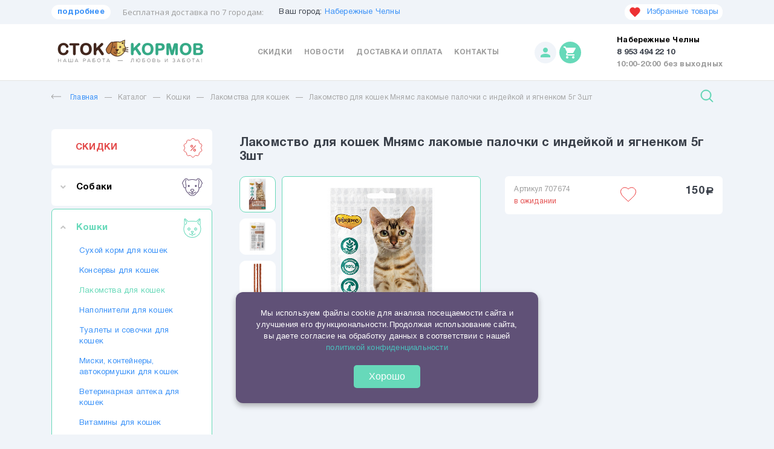

--- FILE ---
content_type: text/html; charset=utf-8
request_url: https://ctokormov.ru/catalog/koshki/lakomstva-dlya-koshek/mnyams-lakomye-palochki-135-sm-dlya-koshek-s-indejkoj-i-yagnenkom-3h5-g-1e89e05e.html
body_size: 40436
content:
  <!DOCTYPE html>
<html lang="ru">
<head>
	<meta charset="UTF-8">

    <title>150₽ - Лакомство для кошек Мнямс лакомые палочки с индейкой и ягненком 5г 3шт - купить в Набережных Челнов</title>

    
    <meta name="description" content='Лакомство для кошек Мнямс лакомые палочки с индейкой и ягненком 5г 3шт по выгодной цене 150₽ с доставкой по Набережным Челнам - купить товары для животных в зоомагазине СтокКормов'>

    
	<link href="https://fonts.googleapis.com/css2?family=Open+Sans:wght@400;600&display=swap" rel="stylesheet">
	<meta name="viewport" content="width=device-width, user-scalable=no, minimum-scale=1.0, maximum-scale=1.0, initial-scale=1.0 minimal-ui">
    <meta name="cmsmagazine" content="f4ff22ceab61e811efd5fdc13e3bea7d">
    
    <meta property='og:type' content='website'>
    <meta property='og:url' content='http://ctokormov.ru'>
    <meta property="og:title" content="150₽ - Лакомство для кошек Мнямс лакомые палочки с индейкой и ягненком 5г 3шт - купить в Набережных Челнов" />
    <meta property="og:description" content="Лакомство для кошек Мнямс лакомые палочки с индейкой и ягненком 5г 3шт по выгодной цене 150₽ с доставкой по Набережным Челнам - купить товары для животных в зоомагазине СтокКормов" />

	<link rel="apple-touch-icon" sizes="57x57" href="/assets/favicon/apple-icon-57x57.png">
	<link rel="apple-touch-icon" sizes="60x60" href="/assets/favicon/apple-icon-60x60.png">
	<link rel="apple-touch-icon" sizes="72x72" href="/assets/favicon/apple-icon-72x72.png">
	<link rel="apple-touch-icon" sizes="76x76" href="/assets/favicon/apple-icon-76x76.png">
	<link rel="apple-touch-icon" sizes="114x114" href="/assets/favicon/apple-icon-114x114.png">
	<link rel="apple-touch-icon" sizes="120x120" href="/assets/favicon/apple-icon-120x120.png">
	<link rel="apple-touch-icon" sizes="144x144" href="/assets/favicon/apple-icon-144x144.png">
	<link rel="apple-touch-icon" sizes="152x152" href="/assets/favicon/apple-icon-152x152.png">
	<link rel="apple-touch-icon" sizes="180x180" href="/assets/favicon/apple-icon-180x180.png">
	<link rel="icon" type="image/png" sizes="192x192"  href="/assets/favicon/android-icon-192x192.png">
	<link rel="icon" type="image/png" sizes="32x32" href="/assets/favicon/favicon-32x32.png">
	<link rel="icon" type="image/png" sizes="96x96" href="/assets/favicon/favicon-96x96.png">
	<link rel="icon" type="image/png" sizes="16x16" href="/assets/favicon/favicon-16x16.png">
	<meta name="msapplication-TileColor" content="#ffffff">
	<meta name="msapplication-TileImage" content="/ms-icon-144x144.png">
	<meta name="theme-color" content="#ffffff">

	<link href="https://fonts.googleapis.com/icon?family=Material+Icons" rel="stylesheet">
	
	<link rel="stylesheet" href="/assets/css/normalize.css">
	<link rel="stylesheet" href="/assets/css/owl.carousel.min.css">
    <link rel="stylesheet" href="/assets/css/slick.css">
	<link rel="stylesheet" href="/assets/css/select2.min.css">
	<link rel="stylesheet" href="/assets/css/lightgallery.min.css">
    <link rel="stylesheet" href="/assets/css/tooltipster.bundle.css">
	<link rel="stylesheet" href="/assets/css/arcticmodal.css">
	<link rel="stylesheet" href="/assets/css/template.css?v=1234567890661">

    <script type="text/javascript">
    window.dataLayer = window.dataLayer || [];
    </script>

    <!-- Yandex.Metrika counter -->
    <script type="text/javascript" >
    (function(m,e,t,r,i,k,a){m[i]=m[i]||function(){(m[i].a=m[i].a||[]).push(arguments)};
    m[i].l=1*new Date();
    for (var j = 0; j < document.scripts.length; j++) {if (document.scripts[j].src === r) { return; }}
    k=e.createElement(t),a=e.getElementsByTagName(t)[0],k.async=1,k.src=r,a.parentNode.insertBefore(k,a)})
    (window, document, "script", "https://mc.yandex.ru/metrika/tag.js", "ym");

    ym(94486996, "init", {
        clickmap:true,
        trackLinks:true,
        accurateTrackBounce: true,
        ecommerce: "dataLayer"
    });
    </script>
    <noscript><div><img src="https://mc.yandex.ru/watch/94486996" style="position:absolute; left:-9999px;" alt="" /></div></noscript>
    <!-- /Yandex.Metrika counter -->
</head>
<body domain=".ctokormov.ru" class="desktop">
<div class="mob-top">
	<div class="container">
		<a href="#" data-action='{"show-modal":{"url":"/user/login/","cls":"form"}}' class="mob-top__profile"><i class="material-icons">person</i></a>		<a href="/" class="mob-top__logo"><img src="/assets/img/mob-logo.png" alt="Сток кормов"></a>
   		<a href="/cart/" class="mob-top__cart"><i class="material-icons">shopping_cart</i></a>        <a class="top__favorites top__favorites--mob" href="/favorites">      <svg width="20" height="20" viewBox="0 0 30 30" fill="none" xmlns="http://www.w3.org/2000/svg" data-item-id="'. $f_RowID .'">
          <path d="M15 26.6875L13.1875 25.0375C6.75 19.2 2.5 15.3375 2.5 10.625C2.5 6.7625 5.525 3.75 9.375 3.75C11.55 3.75 13.6375 4.7625 15 6.35C16.3625 4.7625 18.45 3.75 20.625 3.75C24.475 3.75 27.5 6.7625 27.5 10.625C27.5 15.3375 23.25 19.2 16.8125 25.0375L15 26.6875Z"></path>
          </svg>
        </a>        
	</div>
</div>
<div class="mob-select">
	<div class="container">
		<div class="js-select js-select--white">
    		<select name="city">
        		<option data-phone="8 953 494 22 10" value="1">Набережные Челны</option><option data-phone="8 953 494 22 10" value="1">Нижнекамск</option><option data-phone="8 953 494 22 10" value="1">Елабуга</option><option data-phone="8 953 494 22 10" value="1">Альметьевск</option><option data-phone="8 953 494 22 10" value="1"> Заинск</option><option data-phone="8 953 494 22 10" value="1">Казань</option>			</select>
		</div>
	</div>
</div>
<div class="mob-catalog">
	<div class="container">
		<div class="mob-catalog__in">
			<a href="#" class="mob-catalog__cat">
				<i class="material-icons">menu</i> Каталог товаров
			</a>
			<form action="/search/" name="GET" class="mob-catalog__search-form">
				<input class="mob-catalog__search-form-inp" name="find" value="" placeholder="Поиск">
				<button class="mob-catalog__search-form-btn"><img src="/assets/img/loupe.svg" alt=""></button>
			</form>
			<a href="#" class="mob-catalog__search"><img src="/assets/img/loupe.svg" alt=""></a>
		</div>
	</div>
</div>
<div class="mob-panel">
	<div class="mob-panel__overlay"></div>
	<div class="mob-panel__content">
		<div class="mob-panel__close-wrap"><a href="#" class="mob-panel__close">Закрыть</a></div>
		<nav class="lnav">
			<div class="lnav__item">
				<a href="/catalog/actions/" class="lnav__link lnav__link--red">СКИДКИ 
                    <span class="lnav__link-icn">
                        <svg width="32" height="32" viewBox="0 0 32 32" fill="none" xmlns="http://www.w3.org/2000/svg">
                            <path d="M29.423 16.6339L29.423 16.634L30.6165 19.0755C31.1626 20.1927 30.7311 21.5205 29.6328 22.1032L29.6328 22.1032L27.2321 23.377L27.2321 23.377C26.8369 23.5868 26.5642 23.9623 26.4868 24.4028L26.4868 24.4029L26.0173 27.0796C25.8024 28.3044 24.6733 29.125 23.4418 28.9508L20.751 28.5702L20.7505 28.5701C20.3081 28.508 19.8668 28.6509 19.5451 28.962L19.545 28.9621L17.5918 30.8516L17.5917 30.8516C17.1439 31.2849 16.5715 31.5 16 31.5C15.4285 31.5 14.8565 31.2851 14.4083 30.8516L12.4552 28.9621L12.4551 28.962C12.1337 28.6512 11.6923 28.5073 11.2489 28.5702L8.55838 28.9508C8.44731 28.9665 8.33708 28.9741 8.22879 28.9741H8.22874C7.13229 28.9742 6.17851 28.195 5.98285 27.0796L5.51336 24.4028L5.51334 24.4028C5.43601 23.9623 5.16329 23.5867 4.76798 23.377C4.76796 23.377 4.76793 23.377 4.76791 23.377L2.36737 22.1032C1.26898 21.5205 0.837546 20.1927 1.3836 19.0756C1.3836 19.0756 1.3836 19.0756 1.3836 19.0756L2.57709 16.6341C2.77358 16.2322 2.77356 15.768 2.57711 15.366L2.5771 15.366L1.38367 12.9245C0.837596 11.8074 1.26906 10.4795 2.36741 9.89682L2.36743 9.89681L4.76804 8.62306L4.7681 8.62303C5.16325 8.4133 5.436 8.03778 5.51334 7.59721L5.51335 7.59715L5.98285 4.92048C6.1977 3.69568 7.327 2.87498 8.55829 3.04924L8.55832 3.04924L11.2491 3.42986L11.2495 3.42991C11.6921 3.49223 12.1334 3.34919 12.4551 3.03797L12.4551 3.03796L14.4084 1.14828L14.4084 1.14827C15.302 0.283653 16.6981 0.283672 17.5918 1.14829L17.9395 0.788929L17.5918 1.14829L19.545 3.03778L19.8927 2.67842L19.545 3.03779C19.8665 3.34881 20.3078 3.49224 20.7509 3.4297L20.751 3.42968L23.4418 3.04905L23.4418 3.04905C24.6727 2.8749 25.8024 3.69556 26.0173 4.92029L26.4868 7.59708L26.4868 7.59717C26.5641 8.03761 26.8368 8.41324 27.2321 8.62294C27.2322 8.62295 27.2322 8.62296 27.2322 8.62297L29.6328 9.89668L29.8671 9.455L29.6328 9.89668C30.7311 10.4795 31.1626 11.8072 30.6165 12.9243L29.423 15.3659C29.2265 15.7678 29.2266 16.232 29.423 16.6339Z" style="fill: #ffffff; stroke: #E34C4C"/>
                            <path d="M20.7888 12.0347C20.5596 11.7961 20.1879 11.7961 19.9587 12.0347L12.2112 20.101C11.982 20.3396 11.982 20.7266 12.2112 20.9652C12.3259 21.0846 12.4761 21.1442 12.6263 21.1442C12.7765 21.1442 12.9267 21.0846 13.0413 20.9652L20.7887 12.899C21.018 12.6603 21.018 12.2734 20.7888 12.0347Z" style="fill: #E34C4C"/>
                            <path d="M14.1522 11C12.9655 11 12 12.0052 12 13.2408C12 14.4763 12.9655 15.4815 14.1522 15.4815C15.3389 15.4815 16.3044 14.4763 16.3044 13.2408C16.3044 12.0052 15.3389 11 14.1522 11ZM14.1522 14.2593C13.6128 14.2593 13.1739 13.8024 13.1739 13.2407C13.1739 12.6791 13.6128 12.2222 14.1522 12.2222C14.6916 12.2222 15.1305 12.6791 15.1305 13.2407C15.1304 13.8024 14.6916 14.2593 14.1522 14.2593Z" style="fill: #E34C4C"/>
                            <path d="M18.8478 17.5185C17.6611 17.5185 16.6956 18.5237 16.6956 19.7592C16.6956 20.9948 17.6611 22 18.8478 22C20.0345 22 21 20.9948 21 19.7592C21 18.5237 20.0345 17.5185 18.8478 17.5185ZM18.8478 20.7777C18.3084 20.7777 17.8695 20.3209 17.8695 19.7592C17.8695 19.1976 18.3084 18.7407 18.8478 18.7407C19.3872 18.7407 19.8261 19.1976 19.8261 19.7592C19.8261 20.3209 19.3872 20.7777 18.8478 20.7777Z" style="fill: #E34C4C"/>
                        </svg>
                    </span>
                </a>
			</div>
            <div class="lnav__item lnav__item--parent"><a href="/catalog/sobaki/" class="lnav__link">Собаки <span class="lnav__link-icn"><svg width="34" height="34" viewBox="0 0 34 34" fill="none" xmlns="http://www.w3.org/2000/svg">
	<path d="M31.6987 6.16198C30.5165 4.44146 28.7581 2.39056 27.0938 2.39056C25.6005 2.39056 24.4573 3.24063 23.9927 4.67773C23.2663 5.01893 22.7176 4.87801 21.7031 4.61498C20.6762 4.34882 19.2699 3.98432 17 3.98432C14.7302 3.98432 13.3239 4.34882 12.297 4.61498C11.2824 4.87795 10.7338 5.01893 10.0074 4.67773C9.5428 3.24063 8.39961 2.39056 6.90626 2.39056C5.24199 2.39056 3.48355 4.44146 2.30138 6.16198C1.19458 7.77287 0 10.0389 0 10.8906C0 11.1326 0.145496 11.2676 0.262438 11.3761C0.564321 11.6564 1.48299 12.5092 1.59501 14.1151C1.73161 16.0731 2.86218 18.4278 4.45049 18.8176C4.57088 18.8471 4.71711 18.87 4.88167 18.87C5.0172 18.87 5.16509 18.8545 5.32094 18.8145C5.38204 20.742 5.81023 22.3866 6.62656 23.8278C7.41235 25.215 8.5807 26.4716 10.3033 27.7822C10.4422 27.8878 10.6388 28.1502 10.847 28.4278C11.7393 29.6178 13.2326 31.6094 17 31.6094C20.7675 31.6094 22.2607 29.6178 23.153 28.4279C23.3612 28.1502 23.5579 27.8879 23.6967 27.7822C25.4193 26.4716 26.5876 25.215 27.3734 23.8279C28.1898 22.3867 28.618 20.7421 28.6791 18.8145C28.835 18.8546 28.9829 18.87 29.1183 18.87C29.2829 18.87 29.4292 18.8472 29.5495 18.8176C31.1378 18.4278 32.2684 16.0731 32.405 14.1151C32.5171 12.5093 33.4357 11.6564 33.7376 11.3762C33.8545 11.2677 34 11.1326 34 10.8906C34.0001 10.0389 32.8055 7.77287 31.6987 6.16198ZM31.3451 14.0411C31.2247 15.7673 30.2482 17.5521 29.2963 17.7857C28.8767 17.8888 28.4666 17.6202 28.0777 16.9874C27.5172 16.0753 27.8713 14.1149 28.2137 12.2191C28.7137 9.45063 29.2804 6.31292 27.4507 4.6533C27.2333 4.45613 26.8974 4.4726 26.7003 4.68988C26.5032 4.90723 26.5195 5.24318 26.7369 5.44028C28.1301 6.70392 27.6411 9.41164 27.1681 12.0302C26.7729 14.2187 26.3995 16.2858 27.1724 17.5436C27.3279 17.7966 27.4877 18.0034 27.6483 18.1726C27.6333 18.2219 27.6251 18.2741 27.6251 18.3282C27.6251 22.5858 25.7975 24.8487 23.0534 26.9366C22.7966 27.132 22.5678 27.4372 22.3028 27.7905C21.4799 28.8882 20.2362 30.5469 17 30.5469C13.7639 30.5469 12.5202 28.8882 11.6972 27.7905C11.4323 27.4372 11.2035 27.132 10.9468 26.9366C8.20258 24.8487 6.37501 22.5858 6.37501 18.3282C6.37501 18.2741 6.36678 18.2218 6.35177 18.1727C6.51234 18.0036 6.67218 17.7967 6.82764 17.5438C7.60061 16.2859 7.22721 14.2187 6.83195 12.0303C6.35901 9.41171 5.86993 6.70399 7.2632 5.44041C7.48048 5.24332 7.49688 4.90737 7.29979 4.69002C7.10269 4.47267 6.76668 4.45633 6.5494 4.65343C4.71963 6.31299 5.28635 9.45076 5.78639 12.2192C6.12878 14.115 6.48286 16.0755 5.92239 16.9875C5.53358 17.6203 5.12358 17.8889 4.70376 17.7858C3.75189 17.5522 2.77532 15.7674 2.65493 14.0412C2.56461 12.7468 2.03987 11.6241 1.09484 10.7019C1.25156 10.1023 1.97386 8.51503 3.17708 6.76376C4.60143 4.69068 5.9955 3.45307 6.90626 3.45307C7.53799 3.45307 8.65627 3.67752 9.04847 5.18096L9.05006 5.18607C9.05272 5.19584 9.05597 5.20546 9.05923 5.21509C9.06162 5.22227 9.06381 5.22964 9.06646 5.23668C9.06965 5.24504 9.0735 5.25321 9.07715 5.26145C9.08061 5.26928 9.0838 5.27725 9.08758 5.28482C9.0911 5.29186 9.09522 5.29863 9.09907 5.30547C9.10365 5.31371 9.10797 5.32207 9.11295 5.32991C9.11713 5.33662 9.12198 5.34286 9.12643 5.34937C9.13167 5.357 9.13672 5.36471 9.14237 5.37201C9.14781 5.37905 9.15385 5.38562 9.15963 5.3924C9.16501 5.39857 9.17006 5.40502 9.1757 5.41099C9.18201 5.4177 9.18892 5.42387 9.19556 5.43032C9.2014 5.43589 9.20698 5.44161 9.21302 5.44692C9.2194 5.45243 9.22624 5.45748 9.23288 5.46272C9.23992 5.46837 9.24696 5.47414 9.25426 5.47939C9.26044 5.48371 9.26694 5.48769 9.27332 5.49181C9.28182 5.49732 9.29025 5.5029 9.29909 5.50795L9.30367 5.5108C9.87436 5.82935 10.3698 5.94483 10.862 5.94483C11.4015 5.94483 11.9371 5.80598 12.5636 5.64361C13.5892 5.37766 14.8657 5.04682 17 5.04682C19.1344 5.04682 20.4109 5.37766 21.4364 5.64355C22.0631 5.80598 22.5986 5.94477 23.1381 5.94477C23.6302 5.94477 24.1258 5.82922 24.6964 5.51073L24.7007 5.50801C24.71 5.5027 24.7189 5.49686 24.7279 5.49101C24.7338 5.48716 24.7398 5.48357 24.7455 5.47952C24.7536 5.47381 24.7611 5.46757 24.7689 5.46146C24.7749 5.45668 24.7811 5.4521 24.7868 5.44712C24.7938 5.44114 24.8001 5.43463 24.8066 5.42826C24.8125 5.42261 24.8186 5.41717 24.8242 5.41126C24.8307 5.40435 24.8367 5.39691 24.8428 5.38961C24.8477 5.38383 24.8529 5.37819 24.8576 5.37221C24.8639 5.36411 24.8695 5.35554 24.8753 5.34704C24.8792 5.3414 24.8834 5.33589 24.8871 5.33004C24.8924 5.32161 24.8971 5.31271 24.9019 5.30388C24.9055 5.29757 24.9092 5.29139 24.9125 5.28489C24.9164 5.27705 24.9197 5.26875 24.9233 5.26065C24.9268 5.25268 24.9305 5.24478 24.9336 5.23668C24.9363 5.22964 24.9385 5.22227 24.9409 5.21496C24.9441 5.20533 24.9474 5.19584 24.95 5.18607L24.9516 5.18096C25.3438 3.67752 26.4621 3.45307 27.0938 3.45307C28.0046 3.45307 29.3986 4.69068 30.8229 6.76369C32.0261 8.51496 32.7484 10.1021 32.9052 10.7018C31.9601 11.624 31.4354 12.7468 31.3451 14.0411Z"/>
	<path d="M11.1563 16.7343C12.0365 16.7343 12.75 16.0208 12.75 15.1406C12.75 14.2604 12.0365 13.5468 11.1563 13.5468C10.276 13.5468 9.5625 14.2604 9.5625 15.1406C9.5625 16.0208 10.276 16.7343 11.1563 16.7343Z"/>
	<path d="M22.8438 16.7343C23.724 16.7343 24.4375 16.0208 24.4375 15.1406C24.4375 14.2604 23.724 13.5468 22.8438 13.5468C21.9635 13.5468 21.25 14.2604 21.25 15.1406C21.25 16.0208 21.9635 16.7343 22.8438 16.7343Z"/>
	<path d="M22.8438 24.7032C22.2569 24.7032 21.8007 25.0495 21.3176 25.4161C20.7471 25.8492 20.1571 26.2969 19.2476 26.2969C18.1797 26.2969 17.5313 25.7804 17.5313 25.5532V25.0503C17.8037 24.9239 18.2081 24.7206 18.6156 24.4584C19.6587 23.7873 20.1875 23.0752 20.1875 22.3421C20.1875 20.8493 18.9661 19.9219 17 19.9219C15.0339 19.9219 13.8125 20.8493 13.8125 22.3421C13.8125 23.0752 14.3414 23.7873 15.3844 24.4584C15.7919 24.7206 16.1963 24.9239 16.4688 25.0503V25.5532C16.4688 25.7803 15.8203 26.2969 14.7524 26.2969C13.8429 26.2969 13.253 25.8492 12.6825 25.4161C12.1994 25.0495 11.7431 24.7032 11.1563 24.7032C10.8629 24.7032 10.625 24.9411 10.625 25.2344C10.625 25.5278 10.8629 25.7657 11.1563 25.7657C11.3856 25.7657 11.6889 25.9959 12.0401 26.2626C12.6501 26.7254 13.4854 27.3595 14.7524 27.3595C15.6755 27.3595 16.4944 27.0651 17 26.6136C17.5056 27.0651 18.3246 27.3595 19.2476 27.3595C20.5146 27.3595 21.35 26.7254 21.9599 26.2626C22.3111 25.9959 22.6145 25.7657 22.8438 25.7657C23.1372 25.7657 23.375 25.5278 23.375 25.2344C23.375 24.9411 23.1372 24.7032 22.8438 24.7032ZM14.875 22.3421C14.875 21.1167 16.361 20.9844 17 20.9844C17.639 20.9844 19.125 21.1167 19.125 22.3421C19.125 22.9396 17.9215 23.7207 17 24.1269C16.0784 23.7205 14.875 22.9395 14.875 22.3421Z"/>
	<path d="M18.5011 27.7607C17.505 27.9346 16.4949 27.9346 15.4988 27.7607C15.2097 27.7102 14.9346 27.9037 14.8842 28.1927C14.8337 28.4817 15.0271 28.7569 15.3161 28.8073C15.8748 28.9049 16.4374 28.9536 16.9999 28.9536C17.5625 28.9536 18.1251 28.9049 18.6838 28.8073C18.9728 28.7569 19.1662 28.4817 19.1157 28.1927C19.0654 27.9037 18.7904 27.7102 18.5011 27.7607Z"/>
</svg></span></a><div class="lnav__sub">
                        <div class="lnav__sub-item">
                            <a href="/catalog/sobaki/suhoj-kormsob/" class="lnav__sub-link">Сухой корм для собак</a>
                        </div>
                        <div class="lnav__sub-item">
                            <a href="/catalog/sobaki/konservy-dlya-sobak/" class="lnav__sub-link">Консервы для собак</a>
                        </div>
                        <div class="lnav__sub-item">
                            <a href="/catalog/sobaki/lakomstva-dlya-sobak/" class="lnav__sub-link">Лакомства для собак</a>
                        </div>
                        <div class="lnav__sub-item">
                            <a href="/catalog/sobaki/vitaminy-dlya-sobak/" class="lnav__sub-link">Витамины для собак</a>
                        </div>
                        <div class="lnav__sub-item">
                            <a href="/catalog/sobaki/veterinarnaya-apteka-dlya-sobak/" class="lnav__sub-link">Ветеринарная аптека для собак</a>
                        </div>
                        <div class="lnav__sub-item">
                            <a href="/catalog/sobaki/igrushki-dlya-sobak/" class="lnav__sub-link">Игрушки для собак</a>
                        </div>
                        <div class="lnav__sub-item">
                            <a href="/catalog/sobaki/tualety-dlya-sobak/" class="lnav__sub-link">Туалеты для собак</a>
                        </div>
                        <div class="lnav__sub-item">
                            <a href="/catalog/sobaki/naturalynoe-pitanie/" class="lnav__sub-link">Натуральное питание</a>
                        </div>
                        <div class="lnav__sub-item">
                            <a href="/catalog/sobaki/gigienapelenki-dlya-sobak/" class="lnav__sub-link">Гигиена,пеленки для собак</a>
                        </div>
                        <div class="lnav__sub-item">
                            <a href="/catalog/sobaki/korm-na-razves-dlya-sobak/" class="lnav__sub-link">Сухой корм на развес для собак</a>
                        </div>
                        <div class="lnav__sub-item">
                            <a href="/catalog/sobaki/grummingkosmetika-dlya-sobak/" class="lnav__sub-link">Грумминг,косметика для собак</a>
                        </div>
                        <div class="lnav__sub-item">
                            <a href="/catalog/sobaki/miskikontejneryavtokormushki-dlya-sobak/" class="lnav__sub-link">Миски, контейнеры, автокормушки для собак</a>
                        </div>
                        <div class="lnav__sub-item">
                            <a href="/catalog/sobaki/oshejnikipovodki-dlya-sobak/" class="lnav__sub-link">Ошейники,поводки для собак</a>
                        </div>
                        <div class="lnav__sub-item">
                            <a href="/catalog/sobaki/lezhaki-dlya-sobak/" class="lnav__sub-link">Лежаки для собак</a>
                        </div>
                        <div class="lnav__sub-item">
                            <a href="/catalog/sobaki/transportirovkaperenoski-dlya-sobak/" class="lnav__sub-link">Транспортировка,переноски для собак</a>
                        </div>
                        <div class="lnav__sub-item">
                            <a href="/catalog/sobaki/odezhda-dlya-sobak/" class="lnav__sub-link">Одежда для собак</a>
                        </div></div></div><div class="lnav__item lnav__item--parent lnav__item--open"><a href="/catalog/koshki/" class="lnav__link lnav__link--active">Кошки <span class="lnav__link-icn"><svg width="32" height="32" viewBox="0 0 32 32" fill="none" xmlns="http://www.w3.org/2000/svg">
	<path fill-rule="evenodd" clip-rule="evenodd" d="M10.7364 25.4177C11.2072 26.5306 12.2921 27.2498 13.5003 27.2498C14.5425 27.2498 15.4623 26.7156 16.0001 25.9066C16.5381 26.7155 17.4578 27.2497 18.4999 27.2497C19.7082 27.2497 20.7932 26.5306 21.2637 25.4176C21.3713 25.1633 21.2523 24.8699 20.998 24.7623C20.7437 24.6547 20.4504 24.7738 20.3427 25.0281C20.0289 25.7702 19.3056 26.2497 18.4999 26.2497C17.4602 26.2497 16.6033 25.4523 16.5087 24.4369C16.8032 24.3231 17.0705 24.1116 17.2787 23.8201L18.035 22.7614C18.3762 22.2836 18.4537 21.7801 18.2478 21.38C18.0418 20.9798 17.587 20.7502 17 20.7502H15.0002C14.4132 20.7502 13.9584 20.9798 13.7524 21.3799C13.5464 21.7802 13.624 22.2836 13.9652 22.7614L14.7215 23.82C14.9298 24.1116 15.197 24.3231 15.4914 24.4369C15.3969 25.4523 14.54 26.2498 13.5003 26.2498C12.6947 26.2498 11.9713 25.7702 11.6574 25.0282C11.5498 24.7737 11.2563 24.6549 11.0021 24.7624C10.7478 24.87 10.6288 25.1634 10.7364 25.4177ZM14.6416 21.8375C14.649 21.8232 14.741 21.7502 15.0002 21.7502H17C17.2592 21.7502 17.3513 21.8232 17.3587 21.8375C17.366 21.8519 17.3719 21.9692 17.2213 22.18L16.465 23.2387C16.3296 23.4283 16.1645 23.5327 16.0002 23.5327C15.8358 23.5328 15.6707 23.4283 15.5352 23.2387L14.779 22.18C14.6284 21.9692 14.6342 21.8519 14.6416 21.8375Z"/>
	<path d="M14.7725 28.6859C15.1394 28.8911 15.5639 28.9996 16.0002 28.9996C16.4364 28.9996 16.861 28.8911 17.2278 28.6859C17.4688 28.5511 17.5549 28.2464 17.4202 28.0055C17.2853 27.7644 16.9806 27.6786 16.7397 27.8131C16.5217 27.9351 16.2659 27.9995 16.0001 27.9995C15.7343 27.9995 15.4786 27.9351 15.2605 27.8131C15.0195 27.6783 14.7148 27.7644 14.5801 28.0055C14.4453 28.2465 14.5315 28.5512 14.7725 28.6859Z"/>
	<path d="M10.0005 18.0004C10.0005 18.2765 10.2244 18.5004 10.5005 18.5004C10.7767 18.5004 11.0005 18.2765 11.0005 18.0004V17.0005C11.0005 16.7244 10.7766 16.5005 10.5005 16.5005C10.2244 16.5005 10.0005 16.7244 10.0005 17.0005V18.0004Z"/>
	<path fill-rule="evenodd" clip-rule="evenodd" d="M10.5005 20.0002C9.12205 20.0002 8.00061 18.8788 8.00061 17.5004C8.00061 16.1219 9.12205 15.0005 10.5005 15.0005C11.8789 15.0005 13.0004 16.1219 13.0004 17.5004C13.0004 18.8788 11.8789 20.0002 10.5005 20.0002ZM10.5005 16.0005C9.67349 16.0005 9.00061 16.6733 9.00061 17.5004C9.00061 18.3274 9.67342 19.0002 10.5005 19.0002C11.3275 19.0002 12.0004 18.3274 12.0004 17.5004C12.0004 16.6734 11.3275 16.0005 10.5005 16.0005Z"/>
	<path d="M20.9997 18.0004C20.9997 18.2765 21.2236 18.5004 21.4997 18.5004C21.7758 18.5004 21.9997 18.2765 21.9997 18.0004V17.0005C21.9997 16.7244 21.7758 16.5005 21.4997 16.5005C21.2236 16.5005 20.9997 16.7244 20.9997 17.0005V18.0004Z"/>
	<path fill-rule="evenodd" clip-rule="evenodd" d="M21.4997 20.0002C20.1213 20.0002 18.9998 18.8788 18.9998 17.5004C18.9998 16.1219 20.1213 15.0005 21.4997 15.0005C22.8781 15.0005 23.9996 16.1219 23.9996 17.5004C23.9996 18.8788 22.8781 20.0002 21.4997 20.0002ZM21.4997 16.0005C20.6727 16.0005 19.9998 16.6733 19.9998 17.5004C19.9998 18.3274 20.6727 19.0002 21.4997 19.0002C22.3267 19.0002 22.9996 18.3274 22.9996 17.5004C22.9996 16.6734 22.3268 16.0005 21.4997 16.0005Z"/>
	<path fill-rule="evenodd" clip-rule="evenodd" d="M29.9687 13.6135C29.6571 12.4954 29.4992 11.3125 29.4992 10.0977V1.50504C29.4992 0.887732 29.1454 0.356545 28.576 0.119108C28.0081 -0.11783 27.3834 0.00404504 26.9459 0.437357C25.8625 1.51023 24.1893 3.17411 22.8931 4.47261C22.766 4.60004 22.5864 4.65023 22.4249 4.60386C19.6242 3.79936 12.4197 3.80086 9.57668 4.60654C9.41518 4.65229 9.23624 4.60186 9.10962 4.47492C7.80899 3.17192 6.1358 1.50817 5.05449 0.43742C4.61687 0.00417003 3.99218 -0.117705 3.42418 0.11917C2.8548 0.356545 2.50105 0.88767 2.50105 1.50504V10.0955C2.50105 11.2748 2.33268 12.496 2.00074 13.7255C1.52818 15.4753 1.38987 17.2885 1.58955 19.1147C2.32387 25.8285 7.72543 31.2126 14.4331 31.9169C14.9611 31.9724 15.4866 32 16.0088 32C17.5752 32 19.1122 31.751 20.5952 31.2559C22.4901 30.6232 24.2072 29.6212 25.6991 28.2777C28.7494 25.5308 30.4989 21.6026 30.4989 17.5004C30.4991 16.1838 30.3206 14.8762 29.9687 13.6135ZM25.03 27.5347C22.1508 30.1274 18.4244 31.3305 14.5376 30.9224C8.29449 30.267 3.26712 25.2555 2.58355 19.0061C2.39737 17.3042 2.52612 15.6152 2.96605 13.9862C3.32105 12.6718 3.50099 11.3628 3.50099 10.0956V2.40292L6.16771 6.40288C6.51421 6.92269 6.42071 7.62238 5.95027 8.03038C5.15314 8.72163 4.51989 9.46869 4.06802 10.2507C3.92983 10.4898 4.01164 10.7956 4.25077 10.9338C4.32958 10.9793 4.41558 11.0009 4.50046 11.0009C4.67314 11.0009 4.84121 10.9113 4.93377 10.751C5.32996 10.0654 5.89233 9.40419 6.60533 8.78588C7.45527 8.04882 7.62477 6.78588 6.99964 5.84819L3.91702 1.22419C3.87336 1.15869 3.81693 1.10682 3.75323 1.06968C3.77593 1.0567 3.79549 1.04769 3.80918 1.04198C3.84318 1.0278 3.91737 1.00217 4.00937 1.00217C4.11155 1.00217 4.23568 1.03379 4.3508 1.14786C5.43112 2.21767 7.10262 3.87967 8.40174 5.18123C8.78443 5.56473 9.33905 5.71311 9.84918 5.56854C12.5136 4.81348 19.5256 4.81142 22.1486 5.56486C22.6601 5.71179 23.2166 5.56398 23.6007 5.17892C24.8955 3.88173 26.5671 2.21967 27.6494 1.14792C27.8681 0.931295 28.1192 1.01211 28.191 1.04204C28.2047 1.04775 28.2242 1.05677 28.247 1.06976C28.1832 1.10692 28.1268 1.15882 28.0831 1.22435L25.0005 5.84829C24.3754 6.78598 24.5449 8.04892 25.3948 8.78598C26.1077 9.40429 26.6701 10.0654 27.0663 10.7511C27.159 10.9114 27.3269 11.001 27.4997 11.001C27.5846 11.001 27.6707 10.9794 27.7494 10.9339C27.9885 10.7957 28.0704 10.4899 27.9322 10.2508C27.4803 9.46873 26.847 8.72173 26.05 8.03048C25.5795 7.62248 25.486 6.92279 25.8326 6.40298L28.4992 2.40304V10.0977C28.4992 11.4032 28.6696 12.6765 29.0055 13.8821C29.3331 15.0572 29.4991 16.2746 29.4991 17.5005C29.4991 21.3197 27.8702 24.977 25.03 27.5347Z"/>
</svg></span></a><div class="lnav__sub">
                        <div class="lnav__sub-item">
                            <a href="/catalog/koshki/suhoj-korm-k/" class="lnav__sub-link">Сухой корм для кошек</a>
                        </div>
                        <div class="lnav__sub-item">
                            <a href="/catalog/koshki/konservy-kosh/" class="lnav__sub-link">Консервы для кошек</a>
                        </div>
                        <div class="lnav__sub-item">
                            <a href="/catalog/koshki/lakomstva-dlya-koshek/" class="lnav__sub-link lnav__sub-link--active">Лакомства для кошек</a>
                        </div>
                        <div class="lnav__sub-item">
                            <a href="/catalog/koshki/napolniteli-dlya-koshek/" class="lnav__sub-link">Наполнители для кошек</a>
                        </div>
                        <div class="lnav__sub-item">
                            <a href="/catalog/koshki/tualetysovochki/" class="lnav__sub-link">Туалеты и совочки для кошек </a>
                        </div>
                        <div class="lnav__sub-item">
                            <a href="/catalog/koshki/miskikonteyneriavtokormushki-dlya-koshek/" class="lnav__sub-link">Миски, контейнеры, автокормушки для кошек</a>
                        </div>
                        <div class="lnav__sub-item">
                            <a href="/catalog/koshki/veterinarnaya-apteka-dlya-koshek/" class="lnav__sub-link">Ветеринарная аптека для кошек</a>
                        </div>
                        <div class="lnav__sub-item">
                            <a href="/catalog/koshki/vitaminylakomstva-dlya-koshek/" class="lnav__sub-link">Витамины для кошек </a>
                        </div>
                        <div class="lnav__sub-item">
                            <a href="/catalog/koshki/igrushki-dlya-koshek/" class="lnav__sub-link">Игрушки для кошек</a>
                        </div>
                        <div class="lnav__sub-item">
                            <a href="/catalog/koshki/korm-na-razves-dlya-koshek/" class="lnav__sub-link">Сухой корм на развес для кошек</a>
                        </div>
                        <div class="lnav__sub-item">
                            <a href="/catalog/koshki/osheynikipovodki-dlya-koshek/" class="lnav__sub-link">Ошейники,поводки для кошек</a>
                        </div>
                        <div class="lnav__sub-item">
                            <a href="/catalog/koshki/grummingkosmetika-dlya-koshek/" class="lnav__sub-link">Грумминг,косметика для кошек</a>
                        </div>
                        <div class="lnav__sub-item">
                            <a href="/catalog/koshki/kogtetochkidomiki-dlya-koshek/" class="lnav__sub-link">Когтеточки,домики для кошек</a>
                        </div>
                        <div class="lnav__sub-item">
                            <a href="/catalog/koshki/transportirovkaperenoski-dlya-koshek/" class="lnav__sub-link">Транспортировка,переноски для кошек</a>
                        </div></div></div><div class="lnav__item lnav__item--parent"><a href="/catalog/gryzuny/" class="lnav__link">Грызуны <span class="lnav__link-icn"><svg width="32" height="32" viewBox="0 0 32 32" fill="none" xmlns="http://www.w3.org/2000/svg">
<path d="M11 12C10.2627 12 10 13.0331 10 14C10 14.9669 10.2627 16 11 16C11.7373 16 12 14.9669 12 14C12 13.0331 11.7373 12 11 12Z"/>
<path d="M21 12C20.2627 12 20 13.0331 20 14C20 14.9669 20.2627 16 21 16C21.7373 16 22 14.9669 22 14C22 13.0331 21.7373 12 21 12Z"/>
<path d="M14.6464 23.8536C14.744 23.9512 14.872 24 15 24C15.128 24 15.2559 23.9512 15.3535 23.8536C15.5489 23.6583 15.5489 23.3417 15.3535 23.1464L14.3535 22.1464C14.1583 21.9512 13.8417 21.9512 13.6465 22.1464C13.4512 22.3417 13.4512 22.6583 13.6465 22.8536L14.6464 23.8536Z"/>
<path d="M17 24C17.1279 24 17.2559 23.9512 17.3535 23.8536L18.3535 22.8536C18.5489 22.6583 18.5489 22.3417 18.3535 22.1464C18.1583 21.9512 17.8417 21.9512 17.6465 22.1464L16.6465 23.1464C16.4512 23.3417 16.4512 23.6583 16.6465 23.8536C16.744 23.9512 16.872 24 17 24Z"/>
<path d="M18.7695 26.5562C17.7536 27.0837 16.8493 26.5355 16.5 26.2682V25C16.5 24.7239 16.2761 24.5 16 24.5C15.7239 24.5 15.5 24.7239 15.5 25V26.2684C15.1501 26.5359 14.2457 27.0834 13.2304 26.5562C12.9853 26.4289 12.6835 26.5245 12.5562 26.7696C12.429 27.0146 12.5245 27.3164 12.7696 27.4438C13.2431 27.6896 13.696 27.7828 14.1113 27.7828C14.938 27.7828 15.614 27.4128 16 27.1402C16.3859 27.4128 17.0619 27.7828 17.8887 27.7828C18.3039 27.7828 18.757 27.6896 19.2304 27.4438C19.4755 27.3165 19.571 27.0147 19.4438 26.7696C19.3165 26.5246 19.0147 26.429 18.7695 26.5562Z"/>
<path d="M16.5 28H15.5C15.2239 28 15 28.2239 15 28.5C15 28.7761 15.2239 29 15.5 29H16.5C16.7761 29 17 28.7761 17 28.5C17 28.2239 16.7761 28 16.5 28Z"/>
<path d="M31.3419 18.4742C31.4943 18.525 31.662 18.4994 31.7924 18.4054C31.9228 18.3115 32 18.1606 32 17.9998C32 16.9448 30.6315 14.3643 29.8639 12.9998H30C30.1771 12.9998 30.3411 12.9061 30.4309 12.7534C30.5208 12.6007 30.5231 12.4119 30.4371 12.257C30.3434 12.0884 29.6572 10.8756 28.8831 10.0847C29.1124 9.92206 29.3312 9.73975 29.5355 9.5355C31.2343 7.83669 31.0143 5.69744 28.8817 3.177C27.9058 2.02362 26.6259 1.32925 25.3703 1.272C24.4606 1.23062 23.5919 1.52906 22.8328 2.13756C22.8132 2.12031 22.7924 2.10387 22.7698 2.08944C20.5859 0.703 18.3083 0 16 0C13.6924 0 11.4153 0.702625 9.232 2.08838C9.20869 2.10319 9.18744 2.12 9.1675 2.13781C8.40831 1.52931 7.53975 1.23094 6.62969 1.27206C5.37412 1.32931 4.09425 2.02369 3.11831 3.17706C0.985625 5.6975 0.765687 7.83675 2.4645 9.53556C2.66881 9.73987 2.88769 9.92225 3.117 10.0849C2.34275 10.8758 1.65663 12.0886 1.56294 12.2572C1.47694 12.4121 1.47925 12.6009 1.56906 12.7537C1.65887 12.9062 1.82288 13 2 13H2.13613C1.3685 14.3645 0 16.9449 0 18C0 18.1607 0.07725 18.3116 0.207625 18.4056C0.338 18.4996 0.505687 18.5252 0.658125 18.4744L1.08563 18.3319C0.6285 19.4404 0 21.2009 0 22.5C0 22.6607 0.07725 22.8116 0.207625 22.9056C0.338 22.9996 0.505687 23.0252 0.658125 22.9744L1.5 22.6938V26.5C1.5 26.7761 1.72388 27 2 27H3.85963L3.51494 28.3787C3.47762 28.5281 3.51113 28.6864 3.60594 28.8078C3.70075 28.9291 3.84606 29 4 29H5.80625L5.52563 29.8419C5.44463 30.0849 5.56037 30.3498 5.79369 30.4554C5.933 30.5186 9.28181 32 16 32C16.0011 32 16.0021 31.9999 16.0033 31.9998C22.7193 31.9994 26.0671 30.5184 26.2063 30.4553C26.4396 30.3497 26.5554 30.0847 26.4744 29.8417L26.1938 28.9999H28C28.1539 28.9999 28.2994 28.9289 28.3941 28.8076C28.4889 28.6862 28.5224 28.5279 28.4851 28.3786L28.1404 26.9999H30C30.2761 26.9999 30.5 26.776 30.5 26.4999V22.6936L31.3419 22.9743C31.4943 23.0251 31.662 22.9995 31.7924 22.9055C31.9228 22.8116 32 22.6606 32 22.4999C32 21.2008 31.3715 19.4403 30.9144 18.3318L31.3419 18.4742ZM23.1688 3.17438C23.8142 2.53919 24.5395 2.23494 25.3248 2.271C26.2889 2.315 27.3333 2.89512 28.1183 3.823C30.4664 6.59794 29.6482 8.00869 28.8284 8.82844C28.5568 9.10006 28.2544 9.326 27.9315 9.50494C27.8241 9.51987 27.7227 9.5695 27.6444 9.64906C26.6253 10.1107 25.4425 10.1287 24.3838 9.65956C24.5169 9.17331 24.8096 8.55669 25.3942 7.80769C25.5332 7.62956 25.5355 7.38037 25.3997 7.19969C25.2641 7.01906 25.0241 6.95181 24.8143 7.03575L23.2391 7.66587C23.5269 6.71256 24.0667 5.24925 24.8754 4.33031C25.0209 4.16494 25.0411 3.92381 24.925 3.73656C24.8089 3.54931 24.584 3.46006 24.3712 3.51688C24.302 3.53531 23.3556 3.79531 22.3126 4.44562C22.5121 3.96919 22.8019 3.53531 23.1688 3.17438ZM3.88169 3.823C4.66681 2.89512 5.71106 2.315 6.67519 2.271C7.46081 2.23475 8.18581 2.53919 8.83125 3.17438C9.19806 3.53538 9.48781 3.96919 9.68738 4.44556C8.64437 3.79525 7.698 3.53531 7.62881 3.51681C7.41587 3.46006 7.19106 3.54931 7.075 3.7365C6.95894 3.92375 6.97913 4.16488 7.12463 4.33025C7.93144 5.24706 8.47181 6.7115 8.76031 7.66556L7.18569 7.03569C6.97587 6.95181 6.73594 7.01894 6.60025 7.19963C6.46456 7.38031 6.46681 7.62944 6.60581 7.80762C7.19044 8.55669 7.48313 9.17325 7.61625 9.6595C6.55737 10.1287 5.37437 10.1106 4.35525 9.64888C4.277 9.56956 4.17594 9.52006 4.06887 9.50506C3.74581 9.32612 3.44325 9.10013 3.17156 8.82837C2.35181 8.00869 1.53362 6.59794 3.88169 3.823ZM30.938 21.7855L30.1581 21.5255C30.0056 21.4747 29.8379 21.5002 29.7076 21.5942C29.5772 21.6882 29.4999 21.8391 29.4999 21.9999V25.9999H27.4999C27.346 25.9999 27.2006 26.0708 27.1058 26.1922C27.0111 26.3136 26.9775 26.4718 27.0148 26.6212L27.3595 27.9999H25.5C25.3393 27.9999 25.1884 28.0773 25.0944 28.2076C25.0004 28.3379 24.9748 28.5056 25.0256 28.6581L25.3746 29.7049C24.2994 30.0836 21.1637 30.9999 16 30.9999C15.9991 30.9999 15.9982 31.0001 15.9973 31.0001C10.8344 30.9998 7.69956 30.0834 6.62544 29.705L6.97437 28.6582C7.02519 28.5058 6.99962 28.3381 6.90562 28.2077C6.81169 28.0773 6.66075 28.0001 6.5 28.0001H4.64038L4.98506 26.6213C5.02238 26.4719 4.98887 26.3137 4.89406 26.1924C4.79938 26.0709 4.65394 26 4.5 26H2.5V22C2.5 21.8393 2.42275 21.6884 2.29238 21.5944C2.162 21.5004 1.99437 21.4749 1.84187 21.5257L1.06206 21.7856C1.33769 20.0299 2.43719 17.7443 2.44994 17.7181C2.53756 17.5371 2.50837 17.3212 2.37562 17.1701C2.24294 17.019 2.03269 16.962 1.84187 17.0256L1.18012 17.2463C1.605 16.0463 2.6895 14.0141 3.431 12.7535C3.52194 12.5989 3.52312 12.4074 3.43406 12.2517C3.345 12.0961 3.17937 12 3 12H2.89056C3.23769 11.4736 3.66312 10.9113 4.02806 10.5969C4.65169 10.8657 5.32144 11.0047 5.99687 11.0047C6.55956 11.0047 7.12581 10.9086 7.67175 10.7138C7.65631 10.7811 7.63837 10.8377 7.62094 10.8835C7.49287 11.2208 7.2335 11.4486 6.90938 11.5083C6.63781 11.5583 6.45819 11.819 6.50825 12.0906C6.55263 12.3315 6.76288 12.5001 6.99937 12.5001C7.02944 12.5001 7.05994 12.4974 7.0905 12.4917C7.75662 12.3691 8.30437 11.9006 8.55575 11.2386C8.74106 10.7506 8.88569 9.83712 8.25294 8.53975L9.31419 8.96425C9.4855 9.03281 9.68075 9.00138 9.822 8.88244C9.96319 8.76356 10.0274 8.5765 9.98894 8.39594C9.96906 8.30238 9.6055 6.62656 8.82006 5.10025C9.60588 5.534 10.5231 6.22038 11.0577 7.23344C11.1866 7.47762 11.4891 7.57112 11.7332 7.44225C11.9775 7.31331 12.0709 7.01087 11.9421 6.76669C11.6761 6.26262 11.3385 5.82919 10.9699 5.458C10.9695 5.4535 10.9696 5.44906 10.9691 5.44456C10.8628 4.48844 10.4837 3.58744 9.88975 2.8565C11.8728 1.62475 13.9277 1 16 1C18.0723 1 20.1273 1.62475 22.11 2.85644C21.5161 3.58744 21.1371 4.48837 21.0308 5.44456C21.0303 5.44906 21.0303 5.45344 21.0299 5.45787C20.6614 5.829 20.3238 6.26256 20.0578 6.76662C19.9289 7.01081 20.0224 7.31331 20.2666 7.44219C20.5108 7.571 20.8132 7.47756 20.9421 7.23338C21.4769 6.22019 22.3939 5.53387 23.1798 5.10012C22.3944 6.6265 22.0308 8.30237 22.0109 8.39587C21.9724 8.57644 22.0366 8.7635 22.1778 8.88237C22.319 9.00125 22.5142 9.03269 22.6856 8.96419L23.7469 8.53969C23.1141 9.83706 23.2588 10.7506 23.4441 11.2385C23.6954 11.9005 24.2432 12.3689 24.9093 12.4917C24.9399 12.4973 24.9704 12.5001 25.0004 12.5001C25.2369 12.5001 25.4472 12.3314 25.4916 12.0905C25.5416 11.8189 25.362 11.5582 25.0904 11.5083C24.7663 11.4485 24.507 11.2208 24.3789 10.8834C24.3615 10.8377 24.3436 10.781 24.3281 10.7137C24.874 10.9086 25.4402 11.0046 26.0029 11.0046C26.6787 11.0046 27.3488 10.8655 27.9727 10.5964C28.3545 10.9224 28.7808 11.5001 29.1089 11.9998H29C28.8206 11.9998 28.655 12.0959 28.566 12.2516C28.4769 12.4072 28.4781 12.5987 28.5691 12.7533C29.3105 14.0139 30.3951 16.0461 30.8199 17.2461L30.1582 17.0255C29.9674 16.9619 29.7571 17.0188 29.6243 17.1699C29.4916 17.3211 29.4624 17.5371 29.5501 17.718C29.5627 17.7441 30.6626 20.0284 30.938 21.7855Z"/>
</svg></span></a><div class="lnav__sub">
                        <div class="lnav__sub-item">
                            <a href="/catalog/gryzuny/igrushki-dlya-grizunov/" class="lnav__sub-link">Игрушки для грызунов</a>
                        </div>
                        <div class="lnav__sub-item">
                            <a href="/catalog/gryzuny/aksessuari-dlya-kletki/" class="lnav__sub-link">Аксессуары для клетки для грызунов</a>
                        </div>
                        <div class="lnav__sub-item">
                            <a href="/catalog/gryzuny/gigienakosmetika-gryz/" class="lnav__sub-link">Гигиена,косметика для грызунов</a>
                        </div>
                        <div class="lnav__sub-item">
                            <a href="/catalog/gryzuny/kletki-i-igrushki-dlya-gryzunov/" class="lnav__sub-link">Клетки и игрушки для грызунов</a>
                        </div>
                        <div class="lnav__sub-item">
                            <a href="/catalog/gryzuny/igrushki/" class="lnav__sub-link">Наполнители,сено,опилки</a>
                        </div>
                        <div class="lnav__sub-item">
                            <a href="/catalog/gryzuny/suhoj-korm-dlya-gryzunov/" class="lnav__sub-link">Сухой корм для грызунов</a>
                        </div>
                        <div class="lnav__sub-item">
                            <a href="/catalog/gryzuny/lakomstva-dlya-gryzunov/" class="lnav__sub-link">Лакомства для грызунов</a>
                        </div></div></div><div class="lnav__item lnav__item--parent"><a href="/catalog/pticy/" class="lnav__link">Птички <span class="lnav__link-icn"><svg width="32" height="32" viewBox="0 0 32 32" fill="none" xmlns="http://www.w3.org/2000/svg">
<path d="M20.855 6.09375C21.3727 6.09375 21.7925 5.67402 21.7925 5.15625C21.7925 4.63848 21.3727 4.21875 20.855 4.21875C20.3372 4.21875 19.9175 4.63848 19.9175 5.15625C19.9175 5.67402 20.3372 6.09375 20.855 6.09375Z"/>
<path d="M31.5312 1.875C31.8249 1.483 32 0.996 32 0.46875C32 0.209875 31.7902 0 31.5312 0H18.0424C16.7501 0 15.6987 1.05138 15.6987 2.34375C15.6987 3.056 16.0182 3.69488 16.5213 4.12506C15.476 4.67456 14.7612 5.77125 14.7612 7.03212C14.7612 7.291 14.971 7.50087 15.2299 7.50087H17.5737V8.76825C16.0962 8.87963 14.7219 9.50881 13.6631 10.5677L0.137313 24.0881C0.0494375 24.1759 0 24.2952 0 24.4195C0 24.5439 0.049375 24.6631 0.13725 24.751C0.579938 25.1938 1.1685 25.4375 1.79456 25.4375C2.42062 25.4375 3.00919 25.1938 3.45187 24.7511L4.09119 24.1117C4.883 24.6355 5.92519 24.6277 6.70988 24.0888C7.01312 24.2969 7.35456 24.4263 7.70544 24.4757L1.52556 30.6556C1.43769 30.7434 1.38831 30.8627 1.38831 30.987C1.38831 31.1113 1.43769 31.2306 1.52556 31.3184C1.96513 31.7579 2.5495 32 3.171 32C3.64738 32 4.10156 31.8574 4.4855 31.5934C4.88 31.8634 5.33944 31.999 5.79919 31.999C6.39488 31.999 6.99062 31.7723 7.44381 31.3191L13.3262 25.4571C13.9455 24.8399 14.7681 24.5 15.6424 24.5H18.0423C24.7971 24.5 30.2924 19.0047 30.2924 12.25C30.2924 10.1839 29.768 8.14106 28.7758 6.34256L27.8634 4.6875H29.6562C30.9486 4.6875 32 3.63613 32 2.34375C32 2.08488 31.7902 1.875 31.5312 1.875ZM15.7458 6.56344C15.9326 5.64606 16.6567 4.92225 17.5737 4.73519V6.56344H15.7458ZM2.78888 24.0881C2.52331 24.3538 2.17019 24.5 1.79456 24.5C1.58119 24.5 1.37506 24.4528 1.18813 24.3633L14.3259 11.2306C15.3192 10.2374 16.6392 9.6895 18.0424 9.68781C20.3687 9.68781 22.2612 11.5804 22.2612 13.9066C22.2612 16.2329 20.3687 18.1254 18.0424 18.1254H10.4991C9.37225 18.1254 8.31281 18.5642 7.51594 19.3611L2.78888 24.0881ZM5.38375 23.5625C5.17031 23.5625 4.96412 23.5153 4.77712 23.4258L8.17887 20.024C8.79869 19.4043 9.62269 19.0629 10.4991 19.0629H18.0424C20.7277 19.0629 22.9401 16.9999 23.1776 14.3754C23.1916 14.5298 23.1987 14.6863 23.1987 14.8442C23.1987 17.6874 20.8856 20.0004 18.0424 20.0004H11.2748C10.148 20.0004 9.08856 20.4393 8.29163 21.2361L6.37806 23.1506C6.1125 23.4163 5.75931 23.5625 5.38375 23.5625ZM9.02975 23.1506C8.59781 23.5826 7.95294 23.6727 7.43038 23.424L8.95463 21.899C9.56675 21.2869 10.3781 20.9471 11.2424 20.9387C11.2424 20.9387 9.03012 23.1511 9.02975 23.1506ZM29.3551 12.25C29.3551 18.4878 24.2802 23.5625 18.0424 23.5625H13.0145C11.8907 23.5625 10.8334 23.9993 10.0372 24.7924L7.7595 27.0622C7.57606 27.2449 7.57563 27.5417 7.75831 27.7251C7.94119 27.9085 8.23787 27.909 8.42119 27.7262L10.6983 25.4571C11.3118 24.8457 12.1249 24.5069 12.99 24.5006C12.8774 24.592 12.7686 24.6892 12.6645 24.793L6.7815 30.6556C6.3565 31.0806 5.72281 31.1706 5.20762 30.9287L7.093 29.0499C7.27644 28.8671 7.27688 28.5704 7.09419 28.387C6.91138 28.2036 6.61469 28.2031 6.43131 28.3858L4.15363 30.6556C3.89112 30.918 3.54219 31.0625 3.171 31.0625C2.96213 31.0625 2.76038 31.0168 2.577 30.9299L12.5691 20.9379H18.0424C21.4026 20.9379 24.1362 18.2043 24.1362 14.8442C24.1362 11.642 21.6532 9.00881 18.5112 8.76831V4.21875C18.5112 3.95988 18.3014 3.75 18.0424 3.75C17.2671 3.75 16.6362 3.11919 16.6362 2.34375C16.6362 1.56831 17.2671 0.9375 18.0424 0.9375H24.7253L27.9551 6.79531C28.8709 8.45562 29.3551 10.3418 29.3551 12.25ZM29.6562 3.75H27.3464L26.8295 2.8125H30.9821C30.7887 3.35812 30.2674 3.75 29.6562 3.75ZM29.6562 1.875H26.3126L25.7957 0.9375H30.9821C30.7887 1.48312 30.2674 1.875 29.6562 1.875Z"/>
</svg></span></a><div class="lnav__sub">
                        <div class="lnav__sub-item">
                            <a href="/catalog/pticy/vitamini-dlya-ptits/" class="lnav__sub-link">Витамины для птиц</a>
                        </div>
                        <div class="lnav__sub-item">
                            <a href="/catalog/pticy/aksessuari-dlya-kletki/" class="lnav__sub-link">Аксессуары для клетки</a>
                        </div>
                        <div class="lnav__sub-item">
                            <a href="/catalog/pticy/igrushki-dlya-ptits/" class="lnav__sub-link">Игрушки для птиц</a>
                        </div>
                        <div class="lnav__sub-item">
                            <a href="/catalog/pticy/suhoj-korm-pticy/" class="lnav__sub-link">Сухой корм для птиц</a>
                        </div>
                        <div class="lnav__sub-item">
                            <a href="/catalog/pticy/lakomstva-dlya-ptic/" class="lnav__sub-link">Лакомства для птиц</a>
                        </div></div></div><div class="lnav__item lnav__item--parent"><a href="/catalog/rybki/" class="lnav__link">Рыбки <span class="lnav__link-icn"><svg width="42" height="27" viewBox="0 0 42 27" fill="none" xmlns="http://www.w3.org/2000/svg">
<path d="M14 19.5624C13.4477 19.5624 13 19.1147 13 18.5624C13 18.0101 13.4477 17.5624 14 17.5624C14.5523 17.5624 15 18.0101 15 18.5624C15 19.1147 14.5523 19.5624 14 19.5624Z"/>
<path d="M9.89841 18.5783L9.66664 18.3535C9.52851 18.2196 9.48031 18.0215 9.54205 17.8418C9.85349 16.9358 10.9805 15.3607 12.7189 14.0435C14.2502 12.8832 16.8162 11.5 20.3438 11.5C21.3686 11.5 22.4281 11.6043 23.4914 11.7782C23.5049 11.7519 23.5205 11.7262 23.5392 11.7018C24.161 10.8902 24.9188 10.0138 25.5663 9.35743C26.7464 8.16125 27.2376 8 27.5625 8C27.7274 8 28.2294 8 30.1451 9.85312C30.7082 10.3979 32.0347 11.7353 32.1899 12.3875C32.3319 12.984 31.9154 13.7692 31.7008 14.121C32.0843 14.2614 32.4526 14.3979 32.8006 14.527C34.1488 15.0274 35.4223 15.5 35.8125 15.5C35.8267 15.5 35.9595 15.4896 36.2352 15.1308C36.4827 14.8087 36.7477 14.3337 37.0281 13.8307C37.9295 12.2141 39.1641 9.99999 41.4844 9.99999C41.7691 9.99999 42 10.2239 42 10.5C42 12.4265 41.662 13.6764 41.3638 14.7792C41.1518 15.563 40.9688 16.2399 40.9688 17V17.5C40.9688 18.26 41.1518 18.9369 41.3638 19.7208C41.662 20.8236 42 22.0735 42 23.9999C42 24.2761 41.7691 24.4999 41.4844 24.4999C39.1641 24.4999 37.9295 22.2858 37.028 20.6692C36.7476 20.1663 36.4827 19.6913 36.2352 19.3692C35.9595 19.0103 35.8267 19 35.8142 18.9999L35.8119 19.0002C35.8119 19.0047 35.8124 19.009 35.8122 19.0135C35.7609 20.8541 33.7847 23.2752 32.551 24.3689C31.8296 25.0084 31.5335 25.6721 31.6708 26.3415C31.6885 26.4278 31.7299 26.6297 31.5719 26.8165C31.4739 26.9322 31.3262 27 31.1718 27C29.9721 27 28.0897 25.4184 27.6491 24.7773C27.6219 24.7378 27.6017 24.6957 27.5874 24.6526C25.971 25.4491 24.221 25.9999 22.4062 25.9999C18.4778 25.9999 15.0034 24.5452 13.2821 23.6781C11.3067 22.683 9 21.1226 9 20C9 19.3035 9.3309 18.7996 9.89841 18.5783ZM31.1858 12.6153C31.1292 12.4249 30.5701 11.6881 29.5041 10.6461C28.5204 9.68449 27.8012 9.13825 27.5446 9.01362C27.1164 9.18837 25.8306 10.4443 24.6104 11.9858C26.759 12.4295 28.8788 13.1134 30.7165 13.7659C30.7237 13.7527 30.7314 13.7396 30.74 13.7269C30.9877 13.3586 31.2307 12.8037 31.1858 12.6153ZM28.5071 24.2226C28.8116 24.6655 29.8598 25.4867 30.6126 25.8359C30.6828 24.8809 31.2944 24.1282 31.8552 23.631C32.9979 22.618 34.2301 20.987 34.64 19.719C34.2592 20.0069 33.8422 20.3417 33.4639 20.6455C32.111 21.732 30.4054 23.1014 28.4772 24.1834C28.4877 24.1959 28.4977 24.2089 28.5071 24.2226ZM22.4062 24.9999C26.425 24.9999 30.2651 21.916 32.8061 19.8753C34.3832 18.6088 35.1698 18 35.8125 18C36.712 18 37.2518 18.968 37.9352 20.1936C38.7063 21.5765 39.5694 23.1241 40.9581 23.4414C40.9004 21.9498 40.6183 20.9066 40.3662 19.9745C40.1457 19.1591 39.9375 18.389 39.9375 17.5V17C39.9375 16.111 40.1457 15.3409 40.3662 14.5255C40.6183 13.5934 40.9004 12.5502 40.9581 11.0586C39.5694 11.3758 38.7063 12.9234 37.9352 14.3064C37.2518 15.532 36.712 16.5 35.8125 16.5C35.2576 16.5 34.2717 16.1437 32.432 15.461C29.2547 14.2819 24.453 12.5 20.3438 12.5C17.7898 12.5 15.7864 13.2907 14.3651 14.1471C16.6111 14.687 18.2812 16.6575 18.2812 19C18.2812 20.1406 17.8747 21.2564 17.1364 22.1418C16.6509 22.7239 16.0353 23.1912 15.3462 23.5114C17.1224 24.2343 19.6536 24.9999 22.4062 24.9999ZM13.8543 22.8391C13.902 22.8628 13.9514 22.8871 14.0018 22.9118C14.0146 22.9078 14.0275 22.9041 14.0408 22.9011C15.9303 22.4861 17.25 20.8818 17.25 19C17.25 16.7984 15.4063 15.0069 13.1376 15.0003C11.8 16.0639 10.9707 17.1992 10.6378 17.881L11.4271 18.6464C11.5902 18.8046 11.6237 19.0483 11.5112 19.2435C11.3986 19.4388 11.1646 19.5376 10.9402 19.4857C10.9402 19.4857 10.7976 19.4533 10.6205 19.4533C10.1297 19.4533 10.0321 19.6521 10.0312 19.9958C10.0739 20.2959 11.228 21.533 13.8543 22.8391Z"/>
<path d="M14 17.4999C14.5514 17.4999 15 17.9485 15 18.4999C15 19.0513 14.5514 19.4999 14 19.4999C13.4486 19.4999 13 19.0513 13 18.4999C13 17.9485 13.4486 17.4999 14 17.4999Z"/>
<path d="M5 11.5624C4.44772 11.5624 4 11.1147 4 10.5624C4 10.5519 4.00016 10.5415 4.00048 10.5311C4.00016 10.5208 4 10.5104 4 10.4999C4 9.94854 4.44863 9.49992 5 9.49992C5.55137 9.49992 6 9.94854 6 10.4999C6 10.5104 5.99984 10.5208 5.99952 10.5311C5.99984 10.5415 6 10.5519 6 10.5624C6 11.1147 5.55228 11.5624 5 11.5624Z"/>
<path fill-rule="evenodd" clip-rule="evenodd" d="M0.898412 10.5783L0.666637 10.3535C0.528515 10.2196 0.480305 10.0215 0.542051 9.84178C0.853489 8.93578 1.98045 7.36066 3.71888 6.04348C5.25022 4.88317 7.81617 3.49999 11.3438 3.49999C12.3686 3.49999 13.4281 3.6043 14.4914 3.77824C14.5049 3.75192 14.5205 3.72624 14.5392 3.7018C15.161 2.89018 15.9188 2.01381 16.5663 1.35743C17.7464 0.161249 18.2376 0 18.5625 0C18.7274 0 19.2294 0 21.1451 1.85312C21.7082 2.39787 23.0347 3.7353 23.1899 4.38755C23.3319 4.98405 22.9154 5.76917 22.7008 6.12098C23.0843 6.26135 23.4526 6.39785 23.8006 6.52704L23.8022 6.52762C25.1498 7.02771 26.4225 7.49998 26.8125 7.49998C26.8267 7.49998 26.9595 7.4896 27.2352 7.13079C27.4827 6.80873 27.7477 6.33367 28.0281 5.83073C28.9295 4.21412 30.1641 1.99999 32.4844 1.99999C32.7691 1.99999 33 2.22387 33 2.49999C33 4.42649 32.662 5.67636 32.3638 6.77917C32.1518 7.56304 31.9688 8.23991 31.9688 8.99997V9.49997C31.9688 10.26 32.1518 10.9369 32.3638 11.7208C32.5814 12.5257 32.8203 13.4089 32.9334 14.5763C32.8898 14.5601 32.846 14.5439 32.8022 14.5276L32.8006 14.527C32.4972 14.4144 32.1784 14.2962 31.8475 14.1748C31.8361 14.0918 31.824 14.0104 31.8113 13.9304C32.0302 13.5324 32.3101 12.8924 32.1899 12.3875C32.0977 11.9998 31.5915 11.37 31.0779 10.8085C30.9934 10.389 30.9375 9.96043 30.9375 9.49997V8.99997C30.9375 8.11097 31.1457 7.34085 31.3662 6.52548C31.6183 5.59341 31.9004 4.55011 31.9581 3.05855C30.5694 3.3758 29.7063 4.92342 28.9352 6.30635C28.5397 7.01574 28.1922 7.63881 27.7953 8.03785C27.6779 8 27.6076 8 27.5625 8C27.3455 8 27.0543 8.07194 26.5332 8.47616C25.9436 8.38609 24.9966 8.0416 23.432 7.46098C20.2546 6.28191 15.4527 4.49998 11.3438 4.49998C8.78979 4.49998 6.7864 5.29073 5.36514 6.1471C7.61114 6.68704 9.28125 8.65753 9.28125 11C9.28125 12.1406 8.87468 13.2564 8.13637 14.1418C7.65091 14.7239 7.03532 15.1912 6.34618 15.5114C7.39442 15.938 8.70556 16.3795 10.17 16.6697C9.94165 17.004 9.76534 17.3144 9.64485 17.5837C7.33838 17.0876 5.4243 16.2535 4.28207 15.6781C2.30671 14.683 0 13.1226 0 12C0 11.3035 0.330902 10.7996 0.898412 10.5783ZM22.1858 4.6153C22.1292 4.42492 21.5701 3.68811 20.5041 2.64612C19.5204 1.68449 18.8012 1.13825 18.5446 1.01362C18.1164 1.18837 16.8306 2.44431 15.6104 3.9858C17.759 4.42949 19.8788 5.11342 21.7165 5.76586C21.7237 5.75267 21.7314 5.7396 21.74 5.72686C21.9877 5.35861 22.2307 4.80373 22.1858 4.6153ZM4.85429 14.8391C4.90198 14.8628 4.95135 14.8871 5.00182 14.9118C5.01465 14.9078 5.02747 14.9041 5.04075 14.9011C6.93032 14.4861 8.25 12.8818 8.25 11C8.25 8.79841 6.40632 7.00691 4.13763 7.00029C2.80004 8.06391 1.97065 9.19916 1.63775 9.88097L2.42711 10.6464C2.59024 10.8046 2.62369 11.0483 2.51116 11.2435C2.39862 11.4388 2.16459 11.5376 1.94017 11.4857C1.94017 11.4857 1.7976 11.4533 1.62048 11.4533C1.12967 11.4533 1.03209 11.6521 1.03125 11.9958C1.07385 12.2959 2.22795 13.533 4.85429 14.8391Z"/>
</svg></span></a><div class="lnav__sub">
                        <div class="lnav__sub-item">
                            <a href="/catalog/rybki/korm/" class="lnav__sub-link">Корм для рыб</a>
                        </div></div></div><div class="lnav__item"><a href="/news/" class="lnav__link lnav__link--purpure lnav__link--active">Новости</a></div><div class="lnav__item"><a href="/dostavka-i-oplata/" class="lnav__link lnav__link--purpure lnav__link--active">Доставка и оплата</a></div><div class="lnav__item"><a href="/contacts/" class="lnav__link lnav__link--purpure lnav__link--active">Контакты</a></div>		</nav>
	</div>
</div>
<div class="wrapper">
	<div class="top">
		<div class="top__line1">
			<div class="container">
                				<div class="top__line1-left">
					<a href="/dostavka-i-oplata/" class="top__more">подробнее</a>
					<div class="top__delivery">Бесплатная доставка по 7 городам:</div>
				</div>
                
                                <div class="header__city" style="display: flex; justify-content: flex-start; flex: 1; padding: 0 25px;">
                    <span>Ваш город:&nbsp;</span><br />
                    <a class="city-change" href="#" title="Другой город" data-action='{"show-modal":{"url":"/system/geo/","cls":"modal modal--form"}}'>Набережные Челны</a>
                </div>
                                
                <div class="header__city"><h1 class="top_h1"></h1></div>
                
				<div class="top__cities">
                    				</div>
                <a class="top__favorites" href="/favorites">      <svg width="20" height="20" viewBox="0 0 30 30" fill="none" xmlns="http://www.w3.org/2000/svg" data-item-id="'. $f_RowID .'">
                <path d="M15 26.6875L13.1875 25.0375C6.75 19.2 2.5 15.3375 2.5 10.625C2.5 6.7625 5.525 3.75 9.375 3.75C11.55 3.75 13.6375 4.7625 15 6.35C16.3625 4.7625 18.45 3.75 20.625 3.75C24.475 3.75 27.5 6.7625 27.5 10.625C27.5 15.3375 23.25 19.2 16.8125 25.0375L15 26.6875Z"></path>
                </svg>Избранные товары</a>
			</div>
		</div>
		<div class="top__line2">
			<div class="container">
				<a href="/" class="top__logo"><img src="/assets/img/logo.png" alt="Сток кормов"></a>
				<nav class="top__nav"><a href="/catalog/actions/" class="top__nav-link">Скидки</a><a href="/news/" class="top__nav-link">Новости</a><a href="/dostavka-i-oplata/" class="top__nav-link">Доставка и оплата</a><a href="/contacts/" class="top__nav-link">Контакты</a></nav>				<div class="top__links">
                    <a href="#" data-action='{"show-modal":{"url":"/user/login/","cls":"form"}}' class="top__profile"><i class="material-icons">person</i></a><a href="/cart/" class="top__cart "><i class="material-icons">shopping_cart</i></a>				</div>
				<div class="top__info">
					<div class="top__info-city">Набережные Челны</div>
					<div class="top__info-number">8 953 494 22 10</div>
					<div class="top__info-time">10:00-20:00 без выходных</div>
				</div>
			</div>
		</div>
			</div>
    <div class="content">
    <!-- Cookie Banner -->
<div id='cookie-banner' style='
  position: fixed;
  top: 80%;
  left: 50%;
  transform: translate(-50%, -50%);
  background-color: #605177;
  color: #fff;
  padding: 25px 30px;
  font-family: sans-serif;
  display: flex;
  flex-direction: column;
  justify-content: center;
  align-items: center;
  z-index: 10000;
  box-shadow: 0 4px 10px rgba(0, 0, 0, 0.3);
  max-width: 90%;
  width: 500px;
  border-radius: 12px;
  text-align: center;
'>

  <span style='margin-bottom: 20px; line-height: 1.5;'>
    Мы используем файлы cookie для анализа посещаемости сайта и улучшения его функциональности.Продолжая использование сайта, вы даете согласие на обработку данных в соответствии с нашей 

    <a href='/politic' style='color:#4abfbc;'> политикой конфиденциальности</a>
    
  </span>

  <button id='accept-cookies' style='
    background-color: #67d9ba;
    color: white;
    border: none;
    padding: 10px 25px;
    cursor: pointer;
    border-radius: 5px;
    font-size: 16px;
  '>
   Хорошо
  </button>

</div>

<script>
  if (localStorage.getItem('cookiesAccepted') === 'true') {
    document.getElementById('cookie-banner').style.display = 'none';
  }

  document.getElementById('accept-cookies').addEventListener('click', function () {
    localStorage.setItem('cookiesAccepted', 'true');
    document.getElementById('cookie-banner').style.display = 'none';
  });
</script>

<nav class='path' itemscope itemtype='http://schema.org/BreadcrumbList'>
    <div class='container'>
    	<div class='path__in'>
        	<span class='path__item' itemprop='itemListElement' itemscope itemtype='http://schema.org/ListItem'>
            	<a href='/' class='path__link path__link--main' itemscope itemtype='http://schema.org/Thing' itemprop='item' href='/'><img src='/assets/img/arr.svg' alt=''>Главная</a>
        	</span>
        	<span class='path__sep'>—</span>
<span class='path__item' itemprop='itemListElement' itemscope itemtype='http://schema.org/ListItem'>
    <a href='/catalog/' itemscope itemtype='http://schema.org/Thing' itemprop='item' href='/catalog/' class='path__link'>Каталог</a>
</span><span class='path__sep'>—</span>
<span class='path__item' itemprop='itemListElement' itemscope itemtype='http://schema.org/ListItem'>
    <a href='/catalog/koshki/' itemscope itemtype='http://schema.org/Thing' itemprop='item' href='/catalog/koshki/' class='path__link'>Кошки</a>
</span><span class='path__sep'>—</span>
<span class='path__item' itemprop='itemListElement' itemscope itemtype='http://schema.org/ListItem'>
    <a href='/catalog/koshki/lakomstva-dlya-koshek/' itemscope itemtype='http://schema.org/Thing' itemprop='item' href='/catalog/koshki/lakomstva-dlya-koshek/' class='path__link'>Лакомства для кошек</a>
</span><span class='path__sep'>—</span>
<span class='path__item' itemprop='itemListElement' itemscope itemtype='http://schema.org/ListItem'>
    <span class='path__current' itemscope itemtype='http://schema.org/Thing' itemprop='item' href='/catalog/koshki/lakomstva-dlya-koshek/mnyams-lakomye-palochki-135-sm-dlya-koshek-s-indejkoj-i-yagnenkom-3h5-g-1e89e05e.html'>Лакомство для кошек Мнямс лакомые палочки с индейкой и ягненком 5г 3шт</span>
</span>
		</div>
		<a href="#" class="path__search" data-action='{"show-modal":{"url":"/catalog/?nc_ctpl=2253","cls":"search"}}'><img src="/assets/img/loupe.svg" alt=""></a>
	</div>
</nav><div class="cols container">
    <div class="cols__left">
        <nav class="lnav">
			<div class="lnav__item">
				<a href="/catalog/actions/" class="lnav__link lnav__link--red">СКИДКИ 
                    <span class="lnav__link-icn">
                        <svg width="32" height="32" viewBox="0 0 32 32" fill="none" xmlns="http://www.w3.org/2000/svg">
	                        <path d="M29.423 16.6339L29.423 16.634L30.6165 19.0755C31.1626 20.1927 30.7311 21.5205 29.6328 22.1032L29.6328 22.1032L27.2321 23.377L27.2321 23.377C26.8369 23.5868 26.5642 23.9623 26.4868 24.4028L26.4868 24.4029L26.0173 27.0796C25.8024 28.3044 24.6733 29.125 23.4418 28.9508L20.751 28.5702L20.7505 28.5701C20.3081 28.508 19.8668 28.6509 19.5451 28.962L19.545 28.9621L17.5918 30.8516L17.5917 30.8516C17.1439 31.2849 16.5715 31.5 16 31.5C15.4285 31.5 14.8565 31.2851 14.4083 30.8516L12.4552 28.9621L12.4551 28.962C12.1337 28.6512 11.6923 28.5073 11.2489 28.5702L8.55838 28.9508C8.44731 28.9665 8.33708 28.9741 8.22879 28.9741H8.22874C7.13229 28.9742 6.17851 28.195 5.98285 27.0796L5.51336 24.4028L5.51334 24.4028C5.43601 23.9623 5.16329 23.5867 4.76798 23.377C4.76796 23.377 4.76793 23.377 4.76791 23.377L2.36737 22.1032C1.26898 21.5205 0.837546 20.1927 1.3836 19.0756C1.3836 19.0756 1.3836 19.0756 1.3836 19.0756L2.57709 16.6341C2.77358 16.2322 2.77356 15.768 2.57711 15.366L2.5771 15.366L1.38367 12.9245C0.837596 11.8074 1.26906 10.4795 2.36741 9.89682L2.36743 9.89681L4.76804 8.62306L4.7681 8.62303C5.16325 8.4133 5.436 8.03778 5.51334 7.59721L5.51335 7.59715L5.98285 4.92048C6.1977 3.69568 7.327 2.87498 8.55829 3.04924L8.55832 3.04924L11.2491 3.42986L11.2495 3.42991C11.6921 3.49223 12.1334 3.34919 12.4551 3.03797L12.4551 3.03796L14.4084 1.14828L14.4084 1.14827C15.302 0.283653 16.6981 0.283672 17.5918 1.14829L17.9395 0.788929L17.5918 1.14829L19.545 3.03778L19.8927 2.67842L19.545 3.03779C19.8665 3.34881 20.3078 3.49224 20.7509 3.4297L20.751 3.42968L23.4418 3.04905L23.4418 3.04905C24.6727 2.8749 25.8024 3.69556 26.0173 4.92029L26.4868 7.59708L26.4868 7.59717C26.5641 8.03761 26.8368 8.41324 27.2321 8.62294C27.2322 8.62295 27.2322 8.62296 27.2322 8.62297L29.6328 9.89668L29.8671 9.455L29.6328 9.89668C30.7311 10.4795 31.1626 11.8072 30.6165 12.9243L29.423 15.3659C29.2265 15.7678 29.2266 16.232 29.423 16.6339Z" style="fill: #ffffff; stroke: #E34C4C"/>
	                        <path d="M20.7888 12.0347C20.5596 11.7961 20.1879 11.7961 19.9587 12.0347L12.2112 20.101C11.982 20.3396 11.982 20.7266 12.2112 20.9652C12.3259 21.0846 12.4761 21.1442 12.6263 21.1442C12.7765 21.1442 12.9267 21.0846 13.0413 20.9652L20.7887 12.899C21.018 12.6603 21.018 12.2734 20.7888 12.0347Z" style="fill: #E34C4C"/>
	                        <path d="M14.1522 11C12.9655 11 12 12.0052 12 13.2408C12 14.4763 12.9655 15.4815 14.1522 15.4815C15.3389 15.4815 16.3044 14.4763 16.3044 13.2408C16.3044 12.0052 15.3389 11 14.1522 11ZM14.1522 14.2593C13.6128 14.2593 13.1739 13.8024 13.1739 13.2407C13.1739 12.6791 13.6128 12.2222 14.1522 12.2222C14.6916 12.2222 15.1305 12.6791 15.1305 13.2407C15.1304 13.8024 14.6916 14.2593 14.1522 14.2593Z" style="fill: #E34C4C"/>
	                        <path d="M18.8478 17.5185C17.6611 17.5185 16.6956 18.5237 16.6956 19.7592C16.6956 20.9948 17.6611 22 18.8478 22C20.0345 22 21 20.9948 21 19.7592C21 18.5237 20.0345 17.5185 18.8478 17.5185ZM18.8478 20.7777C18.3084 20.7777 17.8695 20.3209 17.8695 19.7592C17.8695 19.1976 18.3084 18.7407 18.8478 18.7407C19.3872 18.7407 19.8261 19.1976 19.8261 19.7592C19.8261 20.3209 19.3872 20.7777 18.8478 20.7777Z" style="fill: #E34C4C"/>
                        </svg>
                    </span>
                </a>
            </div>
            <div class="lnav__item lnav__item--parent"><a href="/catalog/sobaki/" class="lnav__link">Собаки <span class="lnav__link-icn"><svg width="34" height="34" viewBox="0 0 34 34" fill="none" xmlns="http://www.w3.org/2000/svg">
	<path d="M31.6987 6.16198C30.5165 4.44146 28.7581 2.39056 27.0938 2.39056C25.6005 2.39056 24.4573 3.24063 23.9927 4.67773C23.2663 5.01893 22.7176 4.87801 21.7031 4.61498C20.6762 4.34882 19.2699 3.98432 17 3.98432C14.7302 3.98432 13.3239 4.34882 12.297 4.61498C11.2824 4.87795 10.7338 5.01893 10.0074 4.67773C9.5428 3.24063 8.39961 2.39056 6.90626 2.39056C5.24199 2.39056 3.48355 4.44146 2.30138 6.16198C1.19458 7.77287 0 10.0389 0 10.8906C0 11.1326 0.145496 11.2676 0.262438 11.3761C0.564321 11.6564 1.48299 12.5092 1.59501 14.1151C1.73161 16.0731 2.86218 18.4278 4.45049 18.8176C4.57088 18.8471 4.71711 18.87 4.88167 18.87C5.0172 18.87 5.16509 18.8545 5.32094 18.8145C5.38204 20.742 5.81023 22.3866 6.62656 23.8278C7.41235 25.215 8.5807 26.4716 10.3033 27.7822C10.4422 27.8878 10.6388 28.1502 10.847 28.4278C11.7393 29.6178 13.2326 31.6094 17 31.6094C20.7675 31.6094 22.2607 29.6178 23.153 28.4279C23.3612 28.1502 23.5579 27.8879 23.6967 27.7822C25.4193 26.4716 26.5876 25.215 27.3734 23.8279C28.1898 22.3867 28.618 20.7421 28.6791 18.8145C28.835 18.8546 28.9829 18.87 29.1183 18.87C29.2829 18.87 29.4292 18.8472 29.5495 18.8176C31.1378 18.4278 32.2684 16.0731 32.405 14.1151C32.5171 12.5093 33.4357 11.6564 33.7376 11.3762C33.8545 11.2677 34 11.1326 34 10.8906C34.0001 10.0389 32.8055 7.77287 31.6987 6.16198ZM31.3451 14.0411C31.2247 15.7673 30.2482 17.5521 29.2963 17.7857C28.8767 17.8888 28.4666 17.6202 28.0777 16.9874C27.5172 16.0753 27.8713 14.1149 28.2137 12.2191C28.7137 9.45063 29.2804 6.31292 27.4507 4.6533C27.2333 4.45613 26.8974 4.4726 26.7003 4.68988C26.5032 4.90723 26.5195 5.24318 26.7369 5.44028C28.1301 6.70392 27.6411 9.41164 27.1681 12.0302C26.7729 14.2187 26.3995 16.2858 27.1724 17.5436C27.3279 17.7966 27.4877 18.0034 27.6483 18.1726C27.6333 18.2219 27.6251 18.2741 27.6251 18.3282C27.6251 22.5858 25.7975 24.8487 23.0534 26.9366C22.7966 27.132 22.5678 27.4372 22.3028 27.7905C21.4799 28.8882 20.2362 30.5469 17 30.5469C13.7639 30.5469 12.5202 28.8882 11.6972 27.7905C11.4323 27.4372 11.2035 27.132 10.9468 26.9366C8.20258 24.8487 6.37501 22.5858 6.37501 18.3282C6.37501 18.2741 6.36678 18.2218 6.35177 18.1727C6.51234 18.0036 6.67218 17.7967 6.82764 17.5438C7.60061 16.2859 7.22721 14.2187 6.83195 12.0303C6.35901 9.41171 5.86993 6.70399 7.2632 5.44041C7.48048 5.24332 7.49688 4.90737 7.29979 4.69002C7.10269 4.47267 6.76668 4.45633 6.5494 4.65343C4.71963 6.31299 5.28635 9.45076 5.78639 12.2192C6.12878 14.115 6.48286 16.0755 5.92239 16.9875C5.53358 17.6203 5.12358 17.8889 4.70376 17.7858C3.75189 17.5522 2.77532 15.7674 2.65493 14.0412C2.56461 12.7468 2.03987 11.6241 1.09484 10.7019C1.25156 10.1023 1.97386 8.51503 3.17708 6.76376C4.60143 4.69068 5.9955 3.45307 6.90626 3.45307C7.53799 3.45307 8.65627 3.67752 9.04847 5.18096L9.05006 5.18607C9.05272 5.19584 9.05597 5.20546 9.05923 5.21509C9.06162 5.22227 9.06381 5.22964 9.06646 5.23668C9.06965 5.24504 9.0735 5.25321 9.07715 5.26145C9.08061 5.26928 9.0838 5.27725 9.08758 5.28482C9.0911 5.29186 9.09522 5.29863 9.09907 5.30547C9.10365 5.31371 9.10797 5.32207 9.11295 5.32991C9.11713 5.33662 9.12198 5.34286 9.12643 5.34937C9.13167 5.357 9.13672 5.36471 9.14237 5.37201C9.14781 5.37905 9.15385 5.38562 9.15963 5.3924C9.16501 5.39857 9.17006 5.40502 9.1757 5.41099C9.18201 5.4177 9.18892 5.42387 9.19556 5.43032C9.2014 5.43589 9.20698 5.44161 9.21302 5.44692C9.2194 5.45243 9.22624 5.45748 9.23288 5.46272C9.23992 5.46837 9.24696 5.47414 9.25426 5.47939C9.26044 5.48371 9.26694 5.48769 9.27332 5.49181C9.28182 5.49732 9.29025 5.5029 9.29909 5.50795L9.30367 5.5108C9.87436 5.82935 10.3698 5.94483 10.862 5.94483C11.4015 5.94483 11.9371 5.80598 12.5636 5.64361C13.5892 5.37766 14.8657 5.04682 17 5.04682C19.1344 5.04682 20.4109 5.37766 21.4364 5.64355C22.0631 5.80598 22.5986 5.94477 23.1381 5.94477C23.6302 5.94477 24.1258 5.82922 24.6964 5.51073L24.7007 5.50801C24.71 5.5027 24.7189 5.49686 24.7279 5.49101C24.7338 5.48716 24.7398 5.48357 24.7455 5.47952C24.7536 5.47381 24.7611 5.46757 24.7689 5.46146C24.7749 5.45668 24.7811 5.4521 24.7868 5.44712C24.7938 5.44114 24.8001 5.43463 24.8066 5.42826C24.8125 5.42261 24.8186 5.41717 24.8242 5.41126C24.8307 5.40435 24.8367 5.39691 24.8428 5.38961C24.8477 5.38383 24.8529 5.37819 24.8576 5.37221C24.8639 5.36411 24.8695 5.35554 24.8753 5.34704C24.8792 5.3414 24.8834 5.33589 24.8871 5.33004C24.8924 5.32161 24.8971 5.31271 24.9019 5.30388C24.9055 5.29757 24.9092 5.29139 24.9125 5.28489C24.9164 5.27705 24.9197 5.26875 24.9233 5.26065C24.9268 5.25268 24.9305 5.24478 24.9336 5.23668C24.9363 5.22964 24.9385 5.22227 24.9409 5.21496C24.9441 5.20533 24.9474 5.19584 24.95 5.18607L24.9516 5.18096C25.3438 3.67752 26.4621 3.45307 27.0938 3.45307C28.0046 3.45307 29.3986 4.69068 30.8229 6.76369C32.0261 8.51496 32.7484 10.1021 32.9052 10.7018C31.9601 11.624 31.4354 12.7468 31.3451 14.0411Z"/>
	<path d="M11.1563 16.7343C12.0365 16.7343 12.75 16.0208 12.75 15.1406C12.75 14.2604 12.0365 13.5468 11.1563 13.5468C10.276 13.5468 9.5625 14.2604 9.5625 15.1406C9.5625 16.0208 10.276 16.7343 11.1563 16.7343Z"/>
	<path d="M22.8438 16.7343C23.724 16.7343 24.4375 16.0208 24.4375 15.1406C24.4375 14.2604 23.724 13.5468 22.8438 13.5468C21.9635 13.5468 21.25 14.2604 21.25 15.1406C21.25 16.0208 21.9635 16.7343 22.8438 16.7343Z"/>
	<path d="M22.8438 24.7032C22.2569 24.7032 21.8007 25.0495 21.3176 25.4161C20.7471 25.8492 20.1571 26.2969 19.2476 26.2969C18.1797 26.2969 17.5313 25.7804 17.5313 25.5532V25.0503C17.8037 24.9239 18.2081 24.7206 18.6156 24.4584C19.6587 23.7873 20.1875 23.0752 20.1875 22.3421C20.1875 20.8493 18.9661 19.9219 17 19.9219C15.0339 19.9219 13.8125 20.8493 13.8125 22.3421C13.8125 23.0752 14.3414 23.7873 15.3844 24.4584C15.7919 24.7206 16.1963 24.9239 16.4688 25.0503V25.5532C16.4688 25.7803 15.8203 26.2969 14.7524 26.2969C13.8429 26.2969 13.253 25.8492 12.6825 25.4161C12.1994 25.0495 11.7431 24.7032 11.1563 24.7032C10.8629 24.7032 10.625 24.9411 10.625 25.2344C10.625 25.5278 10.8629 25.7657 11.1563 25.7657C11.3856 25.7657 11.6889 25.9959 12.0401 26.2626C12.6501 26.7254 13.4854 27.3595 14.7524 27.3595C15.6755 27.3595 16.4944 27.0651 17 26.6136C17.5056 27.0651 18.3246 27.3595 19.2476 27.3595C20.5146 27.3595 21.35 26.7254 21.9599 26.2626C22.3111 25.9959 22.6145 25.7657 22.8438 25.7657C23.1372 25.7657 23.375 25.5278 23.375 25.2344C23.375 24.9411 23.1372 24.7032 22.8438 24.7032ZM14.875 22.3421C14.875 21.1167 16.361 20.9844 17 20.9844C17.639 20.9844 19.125 21.1167 19.125 22.3421C19.125 22.9396 17.9215 23.7207 17 24.1269C16.0784 23.7205 14.875 22.9395 14.875 22.3421Z"/>
	<path d="M18.5011 27.7607C17.505 27.9346 16.4949 27.9346 15.4988 27.7607C15.2097 27.7102 14.9346 27.9037 14.8842 28.1927C14.8337 28.4817 15.0271 28.7569 15.3161 28.8073C15.8748 28.9049 16.4374 28.9536 16.9999 28.9536C17.5625 28.9536 18.1251 28.9049 18.6838 28.8073C18.9728 28.7569 19.1662 28.4817 19.1157 28.1927C19.0654 27.9037 18.7904 27.7102 18.5011 27.7607Z"/>
</svg></span></a><div class="lnav__sub">
                        <div class="lnav__sub-item">
                            <a href="/catalog/sobaki/suhoj-kormsob/" class="lnav__sub-link">Сухой корм для собак</a>
                        </div>
                        <div class="lnav__sub-item">
                            <a href="/catalog/sobaki/konservy-dlya-sobak/" class="lnav__sub-link">Консервы для собак</a>
                        </div>
                        <div class="lnav__sub-item">
                            <a href="/catalog/sobaki/lakomstva-dlya-sobak/" class="lnav__sub-link">Лакомства для собак</a>
                        </div>
                        <div class="lnav__sub-item">
                            <a href="/catalog/sobaki/vitaminy-dlya-sobak/" class="lnav__sub-link">Витамины для собак</a>
                        </div>
                        <div class="lnav__sub-item">
                            <a href="/catalog/sobaki/veterinarnaya-apteka-dlya-sobak/" class="lnav__sub-link">Ветеринарная аптека для собак</a>
                        </div>
                        <div class="lnav__sub-item">
                            <a href="/catalog/sobaki/igrushki-dlya-sobak/" class="lnav__sub-link">Игрушки для собак</a>
                        </div>
                        <div class="lnav__sub-item">
                            <a href="/catalog/sobaki/tualety-dlya-sobak/" class="lnav__sub-link">Туалеты для собак</a>
                        </div>
                        <div class="lnav__sub-item">
                            <a href="/catalog/sobaki/naturalynoe-pitanie/" class="lnav__sub-link">Натуральное питание</a>
                        </div>
                        <div class="lnav__sub-item">
                            <a href="/catalog/sobaki/gigienapelenki-dlya-sobak/" class="lnav__sub-link">Гигиена,пеленки для собак</a>
                        </div>
                        <div class="lnav__sub-item">
                            <a href="/catalog/sobaki/korm-na-razves-dlya-sobak/" class="lnav__sub-link">Сухой корм на развес для собак</a>
                        </div>
                        <div class="lnav__sub-item">
                            <a href="/catalog/sobaki/grummingkosmetika-dlya-sobak/" class="lnav__sub-link">Грумминг,косметика для собак</a>
                        </div>
                        <div class="lnav__sub-item">
                            <a href="/catalog/sobaki/miskikontejneryavtokormushki-dlya-sobak/" class="lnav__sub-link">Миски, контейнеры, автокормушки для собак</a>
                        </div>
                        <div class="lnav__sub-item">
                            <a href="/catalog/sobaki/oshejnikipovodki-dlya-sobak/" class="lnav__sub-link">Ошейники,поводки для собак</a>
                        </div>
                        <div class="lnav__sub-item">
                            <a href="/catalog/sobaki/lezhaki-dlya-sobak/" class="lnav__sub-link">Лежаки для собак</a>
                        </div>
                        <div class="lnav__sub-item">
                            <a href="/catalog/sobaki/transportirovkaperenoski-dlya-sobak/" class="lnav__sub-link">Транспортировка,переноски для собак</a>
                        </div>
                        <div class="lnav__sub-item">
                            <a href="/catalog/sobaki/odezhda-dlya-sobak/" class="lnav__sub-link">Одежда для собак</a>
                        </div></div></div><div class="lnav__item lnav__item--parent lnav__item--open"><a href="/catalog/koshki/" class="lnav__link lnav__link--active">Кошки <span class="lnav__link-icn"><svg width="32" height="32" viewBox="0 0 32 32" fill="none" xmlns="http://www.w3.org/2000/svg">
	<path fill-rule="evenodd" clip-rule="evenodd" d="M10.7364 25.4177C11.2072 26.5306 12.2921 27.2498 13.5003 27.2498C14.5425 27.2498 15.4623 26.7156 16.0001 25.9066C16.5381 26.7155 17.4578 27.2497 18.4999 27.2497C19.7082 27.2497 20.7932 26.5306 21.2637 25.4176C21.3713 25.1633 21.2523 24.8699 20.998 24.7623C20.7437 24.6547 20.4504 24.7738 20.3427 25.0281C20.0289 25.7702 19.3056 26.2497 18.4999 26.2497C17.4602 26.2497 16.6033 25.4523 16.5087 24.4369C16.8032 24.3231 17.0705 24.1116 17.2787 23.8201L18.035 22.7614C18.3762 22.2836 18.4537 21.7801 18.2478 21.38C18.0418 20.9798 17.587 20.7502 17 20.7502H15.0002C14.4132 20.7502 13.9584 20.9798 13.7524 21.3799C13.5464 21.7802 13.624 22.2836 13.9652 22.7614L14.7215 23.82C14.9298 24.1116 15.197 24.3231 15.4914 24.4369C15.3969 25.4523 14.54 26.2498 13.5003 26.2498C12.6947 26.2498 11.9713 25.7702 11.6574 25.0282C11.5498 24.7737 11.2563 24.6549 11.0021 24.7624C10.7478 24.87 10.6288 25.1634 10.7364 25.4177ZM14.6416 21.8375C14.649 21.8232 14.741 21.7502 15.0002 21.7502H17C17.2592 21.7502 17.3513 21.8232 17.3587 21.8375C17.366 21.8519 17.3719 21.9692 17.2213 22.18L16.465 23.2387C16.3296 23.4283 16.1645 23.5327 16.0002 23.5327C15.8358 23.5328 15.6707 23.4283 15.5352 23.2387L14.779 22.18C14.6284 21.9692 14.6342 21.8519 14.6416 21.8375Z"/>
	<path d="M14.7725 28.6859C15.1394 28.8911 15.5639 28.9996 16.0002 28.9996C16.4364 28.9996 16.861 28.8911 17.2278 28.6859C17.4688 28.5511 17.5549 28.2464 17.4202 28.0055C17.2853 27.7644 16.9806 27.6786 16.7397 27.8131C16.5217 27.9351 16.2659 27.9995 16.0001 27.9995C15.7343 27.9995 15.4786 27.9351 15.2605 27.8131C15.0195 27.6783 14.7148 27.7644 14.5801 28.0055C14.4453 28.2465 14.5315 28.5512 14.7725 28.6859Z"/>
	<path d="M10.0005 18.0004C10.0005 18.2765 10.2244 18.5004 10.5005 18.5004C10.7767 18.5004 11.0005 18.2765 11.0005 18.0004V17.0005C11.0005 16.7244 10.7766 16.5005 10.5005 16.5005C10.2244 16.5005 10.0005 16.7244 10.0005 17.0005V18.0004Z"/>
	<path fill-rule="evenodd" clip-rule="evenodd" d="M10.5005 20.0002C9.12205 20.0002 8.00061 18.8788 8.00061 17.5004C8.00061 16.1219 9.12205 15.0005 10.5005 15.0005C11.8789 15.0005 13.0004 16.1219 13.0004 17.5004C13.0004 18.8788 11.8789 20.0002 10.5005 20.0002ZM10.5005 16.0005C9.67349 16.0005 9.00061 16.6733 9.00061 17.5004C9.00061 18.3274 9.67342 19.0002 10.5005 19.0002C11.3275 19.0002 12.0004 18.3274 12.0004 17.5004C12.0004 16.6734 11.3275 16.0005 10.5005 16.0005Z"/>
	<path d="M20.9997 18.0004C20.9997 18.2765 21.2236 18.5004 21.4997 18.5004C21.7758 18.5004 21.9997 18.2765 21.9997 18.0004V17.0005C21.9997 16.7244 21.7758 16.5005 21.4997 16.5005C21.2236 16.5005 20.9997 16.7244 20.9997 17.0005V18.0004Z"/>
	<path fill-rule="evenodd" clip-rule="evenodd" d="M21.4997 20.0002C20.1213 20.0002 18.9998 18.8788 18.9998 17.5004C18.9998 16.1219 20.1213 15.0005 21.4997 15.0005C22.8781 15.0005 23.9996 16.1219 23.9996 17.5004C23.9996 18.8788 22.8781 20.0002 21.4997 20.0002ZM21.4997 16.0005C20.6727 16.0005 19.9998 16.6733 19.9998 17.5004C19.9998 18.3274 20.6727 19.0002 21.4997 19.0002C22.3267 19.0002 22.9996 18.3274 22.9996 17.5004C22.9996 16.6734 22.3268 16.0005 21.4997 16.0005Z"/>
	<path fill-rule="evenodd" clip-rule="evenodd" d="M29.9687 13.6135C29.6571 12.4954 29.4992 11.3125 29.4992 10.0977V1.50504C29.4992 0.887732 29.1454 0.356545 28.576 0.119108C28.0081 -0.11783 27.3834 0.00404504 26.9459 0.437357C25.8625 1.51023 24.1893 3.17411 22.8931 4.47261C22.766 4.60004 22.5864 4.65023 22.4249 4.60386C19.6242 3.79936 12.4197 3.80086 9.57668 4.60654C9.41518 4.65229 9.23624 4.60186 9.10962 4.47492C7.80899 3.17192 6.1358 1.50817 5.05449 0.43742C4.61687 0.00417003 3.99218 -0.117705 3.42418 0.11917C2.8548 0.356545 2.50105 0.88767 2.50105 1.50504V10.0955C2.50105 11.2748 2.33268 12.496 2.00074 13.7255C1.52818 15.4753 1.38987 17.2885 1.58955 19.1147C2.32387 25.8285 7.72543 31.2126 14.4331 31.9169C14.9611 31.9724 15.4866 32 16.0088 32C17.5752 32 19.1122 31.751 20.5952 31.2559C22.4901 30.6232 24.2072 29.6212 25.6991 28.2777C28.7494 25.5308 30.4989 21.6026 30.4989 17.5004C30.4991 16.1838 30.3206 14.8762 29.9687 13.6135ZM25.03 27.5347C22.1508 30.1274 18.4244 31.3305 14.5376 30.9224C8.29449 30.267 3.26712 25.2555 2.58355 19.0061C2.39737 17.3042 2.52612 15.6152 2.96605 13.9862C3.32105 12.6718 3.50099 11.3628 3.50099 10.0956V2.40292L6.16771 6.40288C6.51421 6.92269 6.42071 7.62238 5.95027 8.03038C5.15314 8.72163 4.51989 9.46869 4.06802 10.2507C3.92983 10.4898 4.01164 10.7956 4.25077 10.9338C4.32958 10.9793 4.41558 11.0009 4.50046 11.0009C4.67314 11.0009 4.84121 10.9113 4.93377 10.751C5.32996 10.0654 5.89233 9.40419 6.60533 8.78588C7.45527 8.04882 7.62477 6.78588 6.99964 5.84819L3.91702 1.22419C3.87336 1.15869 3.81693 1.10682 3.75323 1.06968C3.77593 1.0567 3.79549 1.04769 3.80918 1.04198C3.84318 1.0278 3.91737 1.00217 4.00937 1.00217C4.11155 1.00217 4.23568 1.03379 4.3508 1.14786C5.43112 2.21767 7.10262 3.87967 8.40174 5.18123C8.78443 5.56473 9.33905 5.71311 9.84918 5.56854C12.5136 4.81348 19.5256 4.81142 22.1486 5.56486C22.6601 5.71179 23.2166 5.56398 23.6007 5.17892C24.8955 3.88173 26.5671 2.21967 27.6494 1.14792C27.8681 0.931295 28.1192 1.01211 28.191 1.04204C28.2047 1.04775 28.2242 1.05677 28.247 1.06976C28.1832 1.10692 28.1268 1.15882 28.0831 1.22435L25.0005 5.84829C24.3754 6.78598 24.5449 8.04892 25.3948 8.78598C26.1077 9.40429 26.6701 10.0654 27.0663 10.7511C27.159 10.9114 27.3269 11.001 27.4997 11.001C27.5846 11.001 27.6707 10.9794 27.7494 10.9339C27.9885 10.7957 28.0704 10.4899 27.9322 10.2508C27.4803 9.46873 26.847 8.72173 26.05 8.03048C25.5795 7.62248 25.486 6.92279 25.8326 6.40298L28.4992 2.40304V10.0977C28.4992 11.4032 28.6696 12.6765 29.0055 13.8821C29.3331 15.0572 29.4991 16.2746 29.4991 17.5005C29.4991 21.3197 27.8702 24.977 25.03 27.5347Z"/>
</svg></span></a><div class="lnav__sub">
                        <div class="lnav__sub-item">
                            <a href="/catalog/koshki/suhoj-korm-k/" class="lnav__sub-link">Сухой корм для кошек</a>
                        </div>
                        <div class="lnav__sub-item">
                            <a href="/catalog/koshki/konservy-kosh/" class="lnav__sub-link">Консервы для кошек</a>
                        </div>
                        <div class="lnav__sub-item">
                            <a href="/catalog/koshki/lakomstva-dlya-koshek/" class="lnav__sub-link lnav__sub-link--active">Лакомства для кошек</a>
                        </div>
                        <div class="lnav__sub-item">
                            <a href="/catalog/koshki/napolniteli-dlya-koshek/" class="lnav__sub-link">Наполнители для кошек</a>
                        </div>
                        <div class="lnav__sub-item">
                            <a href="/catalog/koshki/tualetysovochki/" class="lnav__sub-link">Туалеты и совочки для кошек </a>
                        </div>
                        <div class="lnav__sub-item">
                            <a href="/catalog/koshki/miskikonteyneriavtokormushki-dlya-koshek/" class="lnav__sub-link">Миски, контейнеры, автокормушки для кошек</a>
                        </div>
                        <div class="lnav__sub-item">
                            <a href="/catalog/koshki/veterinarnaya-apteka-dlya-koshek/" class="lnav__sub-link">Ветеринарная аптека для кошек</a>
                        </div>
                        <div class="lnav__sub-item">
                            <a href="/catalog/koshki/vitaminylakomstva-dlya-koshek/" class="lnav__sub-link">Витамины для кошек </a>
                        </div>
                        <div class="lnav__sub-item">
                            <a href="/catalog/koshki/igrushki-dlya-koshek/" class="lnav__sub-link">Игрушки для кошек</a>
                        </div>
                        <div class="lnav__sub-item">
                            <a href="/catalog/koshki/korm-na-razves-dlya-koshek/" class="lnav__sub-link">Сухой корм на развес для кошек</a>
                        </div>
                        <div class="lnav__sub-item">
                            <a href="/catalog/koshki/osheynikipovodki-dlya-koshek/" class="lnav__sub-link">Ошейники,поводки для кошек</a>
                        </div>
                        <div class="lnav__sub-item">
                            <a href="/catalog/koshki/grummingkosmetika-dlya-koshek/" class="lnav__sub-link">Грумминг,косметика для кошек</a>
                        </div>
                        <div class="lnav__sub-item">
                            <a href="/catalog/koshki/kogtetochkidomiki-dlya-koshek/" class="lnav__sub-link">Когтеточки,домики для кошек</a>
                        </div>
                        <div class="lnav__sub-item">
                            <a href="/catalog/koshki/transportirovkaperenoski-dlya-koshek/" class="lnav__sub-link">Транспортировка,переноски для кошек</a>
                        </div></div></div><div class="lnav__item lnav__item--parent"><a href="/catalog/gryzuny/" class="lnav__link">Грызуны <span class="lnav__link-icn"><svg width="32" height="32" viewBox="0 0 32 32" fill="none" xmlns="http://www.w3.org/2000/svg">
<path d="M11 12C10.2627 12 10 13.0331 10 14C10 14.9669 10.2627 16 11 16C11.7373 16 12 14.9669 12 14C12 13.0331 11.7373 12 11 12Z"/>
<path d="M21 12C20.2627 12 20 13.0331 20 14C20 14.9669 20.2627 16 21 16C21.7373 16 22 14.9669 22 14C22 13.0331 21.7373 12 21 12Z"/>
<path d="M14.6464 23.8536C14.744 23.9512 14.872 24 15 24C15.128 24 15.2559 23.9512 15.3535 23.8536C15.5489 23.6583 15.5489 23.3417 15.3535 23.1464L14.3535 22.1464C14.1583 21.9512 13.8417 21.9512 13.6465 22.1464C13.4512 22.3417 13.4512 22.6583 13.6465 22.8536L14.6464 23.8536Z"/>
<path d="M17 24C17.1279 24 17.2559 23.9512 17.3535 23.8536L18.3535 22.8536C18.5489 22.6583 18.5489 22.3417 18.3535 22.1464C18.1583 21.9512 17.8417 21.9512 17.6465 22.1464L16.6465 23.1464C16.4512 23.3417 16.4512 23.6583 16.6465 23.8536C16.744 23.9512 16.872 24 17 24Z"/>
<path d="M18.7695 26.5562C17.7536 27.0837 16.8493 26.5355 16.5 26.2682V25C16.5 24.7239 16.2761 24.5 16 24.5C15.7239 24.5 15.5 24.7239 15.5 25V26.2684C15.1501 26.5359 14.2457 27.0834 13.2304 26.5562C12.9853 26.4289 12.6835 26.5245 12.5562 26.7696C12.429 27.0146 12.5245 27.3164 12.7696 27.4438C13.2431 27.6896 13.696 27.7828 14.1113 27.7828C14.938 27.7828 15.614 27.4128 16 27.1402C16.3859 27.4128 17.0619 27.7828 17.8887 27.7828C18.3039 27.7828 18.757 27.6896 19.2304 27.4438C19.4755 27.3165 19.571 27.0147 19.4438 26.7696C19.3165 26.5246 19.0147 26.429 18.7695 26.5562Z"/>
<path d="M16.5 28H15.5C15.2239 28 15 28.2239 15 28.5C15 28.7761 15.2239 29 15.5 29H16.5C16.7761 29 17 28.7761 17 28.5C17 28.2239 16.7761 28 16.5 28Z"/>
<path d="M31.3419 18.4742C31.4943 18.525 31.662 18.4994 31.7924 18.4054C31.9228 18.3115 32 18.1606 32 17.9998C32 16.9448 30.6315 14.3643 29.8639 12.9998H30C30.1771 12.9998 30.3411 12.9061 30.4309 12.7534C30.5208 12.6007 30.5231 12.4119 30.4371 12.257C30.3434 12.0884 29.6572 10.8756 28.8831 10.0847C29.1124 9.92206 29.3312 9.73975 29.5355 9.5355C31.2343 7.83669 31.0143 5.69744 28.8817 3.177C27.9058 2.02362 26.6259 1.32925 25.3703 1.272C24.4606 1.23062 23.5919 1.52906 22.8328 2.13756C22.8132 2.12031 22.7924 2.10387 22.7698 2.08944C20.5859 0.703 18.3083 0 16 0C13.6924 0 11.4153 0.702625 9.232 2.08838C9.20869 2.10319 9.18744 2.12 9.1675 2.13781C8.40831 1.52931 7.53975 1.23094 6.62969 1.27206C5.37412 1.32931 4.09425 2.02369 3.11831 3.17706C0.985625 5.6975 0.765687 7.83675 2.4645 9.53556C2.66881 9.73987 2.88769 9.92225 3.117 10.0849C2.34275 10.8758 1.65663 12.0886 1.56294 12.2572C1.47694 12.4121 1.47925 12.6009 1.56906 12.7537C1.65887 12.9062 1.82288 13 2 13H2.13613C1.3685 14.3645 0 16.9449 0 18C0 18.1607 0.07725 18.3116 0.207625 18.4056C0.338 18.4996 0.505687 18.5252 0.658125 18.4744L1.08563 18.3319C0.6285 19.4404 0 21.2009 0 22.5C0 22.6607 0.07725 22.8116 0.207625 22.9056C0.338 22.9996 0.505687 23.0252 0.658125 22.9744L1.5 22.6938V26.5C1.5 26.7761 1.72388 27 2 27H3.85963L3.51494 28.3787C3.47762 28.5281 3.51113 28.6864 3.60594 28.8078C3.70075 28.9291 3.84606 29 4 29H5.80625L5.52563 29.8419C5.44463 30.0849 5.56037 30.3498 5.79369 30.4554C5.933 30.5186 9.28181 32 16 32C16.0011 32 16.0021 31.9999 16.0033 31.9998C22.7193 31.9994 26.0671 30.5184 26.2063 30.4553C26.4396 30.3497 26.5554 30.0847 26.4744 29.8417L26.1938 28.9999H28C28.1539 28.9999 28.2994 28.9289 28.3941 28.8076C28.4889 28.6862 28.5224 28.5279 28.4851 28.3786L28.1404 26.9999H30C30.2761 26.9999 30.5 26.776 30.5 26.4999V22.6936L31.3419 22.9743C31.4943 23.0251 31.662 22.9995 31.7924 22.9055C31.9228 22.8116 32 22.6606 32 22.4999C32 21.2008 31.3715 19.4403 30.9144 18.3318L31.3419 18.4742ZM23.1688 3.17438C23.8142 2.53919 24.5395 2.23494 25.3248 2.271C26.2889 2.315 27.3333 2.89512 28.1183 3.823C30.4664 6.59794 29.6482 8.00869 28.8284 8.82844C28.5568 9.10006 28.2544 9.326 27.9315 9.50494C27.8241 9.51987 27.7227 9.5695 27.6444 9.64906C26.6253 10.1107 25.4425 10.1287 24.3838 9.65956C24.5169 9.17331 24.8096 8.55669 25.3942 7.80769C25.5332 7.62956 25.5355 7.38037 25.3997 7.19969C25.2641 7.01906 25.0241 6.95181 24.8143 7.03575L23.2391 7.66587C23.5269 6.71256 24.0667 5.24925 24.8754 4.33031C25.0209 4.16494 25.0411 3.92381 24.925 3.73656C24.8089 3.54931 24.584 3.46006 24.3712 3.51688C24.302 3.53531 23.3556 3.79531 22.3126 4.44562C22.5121 3.96919 22.8019 3.53531 23.1688 3.17438ZM3.88169 3.823C4.66681 2.89512 5.71106 2.315 6.67519 2.271C7.46081 2.23475 8.18581 2.53919 8.83125 3.17438C9.19806 3.53538 9.48781 3.96919 9.68738 4.44556C8.64437 3.79525 7.698 3.53531 7.62881 3.51681C7.41587 3.46006 7.19106 3.54931 7.075 3.7365C6.95894 3.92375 6.97913 4.16488 7.12463 4.33025C7.93144 5.24706 8.47181 6.7115 8.76031 7.66556L7.18569 7.03569C6.97587 6.95181 6.73594 7.01894 6.60025 7.19963C6.46456 7.38031 6.46681 7.62944 6.60581 7.80762C7.19044 8.55669 7.48313 9.17325 7.61625 9.6595C6.55737 10.1287 5.37437 10.1106 4.35525 9.64888C4.277 9.56956 4.17594 9.52006 4.06887 9.50506C3.74581 9.32612 3.44325 9.10013 3.17156 8.82837C2.35181 8.00869 1.53362 6.59794 3.88169 3.823ZM30.938 21.7855L30.1581 21.5255C30.0056 21.4747 29.8379 21.5002 29.7076 21.5942C29.5772 21.6882 29.4999 21.8391 29.4999 21.9999V25.9999H27.4999C27.346 25.9999 27.2006 26.0708 27.1058 26.1922C27.0111 26.3136 26.9775 26.4718 27.0148 26.6212L27.3595 27.9999H25.5C25.3393 27.9999 25.1884 28.0773 25.0944 28.2076C25.0004 28.3379 24.9748 28.5056 25.0256 28.6581L25.3746 29.7049C24.2994 30.0836 21.1637 30.9999 16 30.9999C15.9991 30.9999 15.9982 31.0001 15.9973 31.0001C10.8344 30.9998 7.69956 30.0834 6.62544 29.705L6.97437 28.6582C7.02519 28.5058 6.99962 28.3381 6.90562 28.2077C6.81169 28.0773 6.66075 28.0001 6.5 28.0001H4.64038L4.98506 26.6213C5.02238 26.4719 4.98887 26.3137 4.89406 26.1924C4.79938 26.0709 4.65394 26 4.5 26H2.5V22C2.5 21.8393 2.42275 21.6884 2.29238 21.5944C2.162 21.5004 1.99437 21.4749 1.84187 21.5257L1.06206 21.7856C1.33769 20.0299 2.43719 17.7443 2.44994 17.7181C2.53756 17.5371 2.50837 17.3212 2.37562 17.1701C2.24294 17.019 2.03269 16.962 1.84187 17.0256L1.18012 17.2463C1.605 16.0463 2.6895 14.0141 3.431 12.7535C3.52194 12.5989 3.52312 12.4074 3.43406 12.2517C3.345 12.0961 3.17937 12 3 12H2.89056C3.23769 11.4736 3.66312 10.9113 4.02806 10.5969C4.65169 10.8657 5.32144 11.0047 5.99687 11.0047C6.55956 11.0047 7.12581 10.9086 7.67175 10.7138C7.65631 10.7811 7.63837 10.8377 7.62094 10.8835C7.49287 11.2208 7.2335 11.4486 6.90938 11.5083C6.63781 11.5583 6.45819 11.819 6.50825 12.0906C6.55263 12.3315 6.76288 12.5001 6.99937 12.5001C7.02944 12.5001 7.05994 12.4974 7.0905 12.4917C7.75662 12.3691 8.30437 11.9006 8.55575 11.2386C8.74106 10.7506 8.88569 9.83712 8.25294 8.53975L9.31419 8.96425C9.4855 9.03281 9.68075 9.00138 9.822 8.88244C9.96319 8.76356 10.0274 8.5765 9.98894 8.39594C9.96906 8.30238 9.6055 6.62656 8.82006 5.10025C9.60588 5.534 10.5231 6.22038 11.0577 7.23344C11.1866 7.47762 11.4891 7.57112 11.7332 7.44225C11.9775 7.31331 12.0709 7.01087 11.9421 6.76669C11.6761 6.26262 11.3385 5.82919 10.9699 5.458C10.9695 5.4535 10.9696 5.44906 10.9691 5.44456C10.8628 4.48844 10.4837 3.58744 9.88975 2.8565C11.8728 1.62475 13.9277 1 16 1C18.0723 1 20.1273 1.62475 22.11 2.85644C21.5161 3.58744 21.1371 4.48837 21.0308 5.44456C21.0303 5.44906 21.0303 5.45344 21.0299 5.45787C20.6614 5.829 20.3238 6.26256 20.0578 6.76662C19.9289 7.01081 20.0224 7.31331 20.2666 7.44219C20.5108 7.571 20.8132 7.47756 20.9421 7.23338C21.4769 6.22019 22.3939 5.53387 23.1798 5.10012C22.3944 6.6265 22.0308 8.30237 22.0109 8.39587C21.9724 8.57644 22.0366 8.7635 22.1778 8.88237C22.319 9.00125 22.5142 9.03269 22.6856 8.96419L23.7469 8.53969C23.1141 9.83706 23.2588 10.7506 23.4441 11.2385C23.6954 11.9005 24.2432 12.3689 24.9093 12.4917C24.9399 12.4973 24.9704 12.5001 25.0004 12.5001C25.2369 12.5001 25.4472 12.3314 25.4916 12.0905C25.5416 11.8189 25.362 11.5582 25.0904 11.5083C24.7663 11.4485 24.507 11.2208 24.3789 10.8834C24.3615 10.8377 24.3436 10.781 24.3281 10.7137C24.874 10.9086 25.4402 11.0046 26.0029 11.0046C26.6787 11.0046 27.3488 10.8655 27.9727 10.5964C28.3545 10.9224 28.7808 11.5001 29.1089 11.9998H29C28.8206 11.9998 28.655 12.0959 28.566 12.2516C28.4769 12.4072 28.4781 12.5987 28.5691 12.7533C29.3105 14.0139 30.3951 16.0461 30.8199 17.2461L30.1582 17.0255C29.9674 16.9619 29.7571 17.0188 29.6243 17.1699C29.4916 17.3211 29.4624 17.5371 29.5501 17.718C29.5627 17.7441 30.6626 20.0284 30.938 21.7855Z"/>
</svg></span></a><div class="lnav__sub">
                        <div class="lnav__sub-item">
                            <a href="/catalog/gryzuny/igrushki-dlya-grizunov/" class="lnav__sub-link">Игрушки для грызунов</a>
                        </div>
                        <div class="lnav__sub-item">
                            <a href="/catalog/gryzuny/aksessuari-dlya-kletki/" class="lnav__sub-link">Аксессуары для клетки для грызунов</a>
                        </div>
                        <div class="lnav__sub-item">
                            <a href="/catalog/gryzuny/gigienakosmetika-gryz/" class="lnav__sub-link">Гигиена,косметика для грызунов</a>
                        </div>
                        <div class="lnav__sub-item">
                            <a href="/catalog/gryzuny/kletki-i-igrushki-dlya-gryzunov/" class="lnav__sub-link">Клетки и игрушки для грызунов</a>
                        </div>
                        <div class="lnav__sub-item">
                            <a href="/catalog/gryzuny/igrushki/" class="lnav__sub-link">Наполнители,сено,опилки</a>
                        </div>
                        <div class="lnav__sub-item">
                            <a href="/catalog/gryzuny/suhoj-korm-dlya-gryzunov/" class="lnav__sub-link">Сухой корм для грызунов</a>
                        </div>
                        <div class="lnav__sub-item">
                            <a href="/catalog/gryzuny/lakomstva-dlya-gryzunov/" class="lnav__sub-link">Лакомства для грызунов</a>
                        </div></div></div><div class="lnav__item lnav__item--parent"><a href="/catalog/pticy/" class="lnav__link">Птички <span class="lnav__link-icn"><svg width="32" height="32" viewBox="0 0 32 32" fill="none" xmlns="http://www.w3.org/2000/svg">
<path d="M20.855 6.09375C21.3727 6.09375 21.7925 5.67402 21.7925 5.15625C21.7925 4.63848 21.3727 4.21875 20.855 4.21875C20.3372 4.21875 19.9175 4.63848 19.9175 5.15625C19.9175 5.67402 20.3372 6.09375 20.855 6.09375Z"/>
<path d="M31.5312 1.875C31.8249 1.483 32 0.996 32 0.46875C32 0.209875 31.7902 0 31.5312 0H18.0424C16.7501 0 15.6987 1.05138 15.6987 2.34375C15.6987 3.056 16.0182 3.69488 16.5213 4.12506C15.476 4.67456 14.7612 5.77125 14.7612 7.03212C14.7612 7.291 14.971 7.50087 15.2299 7.50087H17.5737V8.76825C16.0962 8.87963 14.7219 9.50881 13.6631 10.5677L0.137313 24.0881C0.0494375 24.1759 0 24.2952 0 24.4195C0 24.5439 0.049375 24.6631 0.13725 24.751C0.579938 25.1938 1.1685 25.4375 1.79456 25.4375C2.42062 25.4375 3.00919 25.1938 3.45187 24.7511L4.09119 24.1117C4.883 24.6355 5.92519 24.6277 6.70988 24.0888C7.01312 24.2969 7.35456 24.4263 7.70544 24.4757L1.52556 30.6556C1.43769 30.7434 1.38831 30.8627 1.38831 30.987C1.38831 31.1113 1.43769 31.2306 1.52556 31.3184C1.96513 31.7579 2.5495 32 3.171 32C3.64738 32 4.10156 31.8574 4.4855 31.5934C4.88 31.8634 5.33944 31.999 5.79919 31.999C6.39488 31.999 6.99062 31.7723 7.44381 31.3191L13.3262 25.4571C13.9455 24.8399 14.7681 24.5 15.6424 24.5H18.0423C24.7971 24.5 30.2924 19.0047 30.2924 12.25C30.2924 10.1839 29.768 8.14106 28.7758 6.34256L27.8634 4.6875H29.6562C30.9486 4.6875 32 3.63613 32 2.34375C32 2.08488 31.7902 1.875 31.5312 1.875ZM15.7458 6.56344C15.9326 5.64606 16.6567 4.92225 17.5737 4.73519V6.56344H15.7458ZM2.78888 24.0881C2.52331 24.3538 2.17019 24.5 1.79456 24.5C1.58119 24.5 1.37506 24.4528 1.18813 24.3633L14.3259 11.2306C15.3192 10.2374 16.6392 9.6895 18.0424 9.68781C20.3687 9.68781 22.2612 11.5804 22.2612 13.9066C22.2612 16.2329 20.3687 18.1254 18.0424 18.1254H10.4991C9.37225 18.1254 8.31281 18.5642 7.51594 19.3611L2.78888 24.0881ZM5.38375 23.5625C5.17031 23.5625 4.96412 23.5153 4.77712 23.4258L8.17887 20.024C8.79869 19.4043 9.62269 19.0629 10.4991 19.0629H18.0424C20.7277 19.0629 22.9401 16.9999 23.1776 14.3754C23.1916 14.5298 23.1987 14.6863 23.1987 14.8442C23.1987 17.6874 20.8856 20.0004 18.0424 20.0004H11.2748C10.148 20.0004 9.08856 20.4393 8.29163 21.2361L6.37806 23.1506C6.1125 23.4163 5.75931 23.5625 5.38375 23.5625ZM9.02975 23.1506C8.59781 23.5826 7.95294 23.6727 7.43038 23.424L8.95463 21.899C9.56675 21.2869 10.3781 20.9471 11.2424 20.9387C11.2424 20.9387 9.03012 23.1511 9.02975 23.1506ZM29.3551 12.25C29.3551 18.4878 24.2802 23.5625 18.0424 23.5625H13.0145C11.8907 23.5625 10.8334 23.9993 10.0372 24.7924L7.7595 27.0622C7.57606 27.2449 7.57563 27.5417 7.75831 27.7251C7.94119 27.9085 8.23787 27.909 8.42119 27.7262L10.6983 25.4571C11.3118 24.8457 12.1249 24.5069 12.99 24.5006C12.8774 24.592 12.7686 24.6892 12.6645 24.793L6.7815 30.6556C6.3565 31.0806 5.72281 31.1706 5.20762 30.9287L7.093 29.0499C7.27644 28.8671 7.27688 28.5704 7.09419 28.387C6.91138 28.2036 6.61469 28.2031 6.43131 28.3858L4.15363 30.6556C3.89112 30.918 3.54219 31.0625 3.171 31.0625C2.96213 31.0625 2.76038 31.0168 2.577 30.9299L12.5691 20.9379H18.0424C21.4026 20.9379 24.1362 18.2043 24.1362 14.8442C24.1362 11.642 21.6532 9.00881 18.5112 8.76831V4.21875C18.5112 3.95988 18.3014 3.75 18.0424 3.75C17.2671 3.75 16.6362 3.11919 16.6362 2.34375C16.6362 1.56831 17.2671 0.9375 18.0424 0.9375H24.7253L27.9551 6.79531C28.8709 8.45562 29.3551 10.3418 29.3551 12.25ZM29.6562 3.75H27.3464L26.8295 2.8125H30.9821C30.7887 3.35812 30.2674 3.75 29.6562 3.75ZM29.6562 1.875H26.3126L25.7957 0.9375H30.9821C30.7887 1.48312 30.2674 1.875 29.6562 1.875Z"/>
</svg></span></a><div class="lnav__sub">
                        <div class="lnav__sub-item">
                            <a href="/catalog/pticy/vitamini-dlya-ptits/" class="lnav__sub-link">Витамины для птиц</a>
                        </div>
                        <div class="lnav__sub-item">
                            <a href="/catalog/pticy/aksessuari-dlya-kletki/" class="lnav__sub-link">Аксессуары для клетки</a>
                        </div>
                        <div class="lnav__sub-item">
                            <a href="/catalog/pticy/igrushki-dlya-ptits/" class="lnav__sub-link">Игрушки для птиц</a>
                        </div>
                        <div class="lnav__sub-item">
                            <a href="/catalog/pticy/suhoj-korm-pticy/" class="lnav__sub-link">Сухой корм для птиц</a>
                        </div>
                        <div class="lnav__sub-item">
                            <a href="/catalog/pticy/lakomstva-dlya-ptic/" class="lnav__sub-link">Лакомства для птиц</a>
                        </div></div></div><div class="lnav__item lnav__item--parent"><a href="/catalog/rybki/" class="lnav__link">Рыбки <span class="lnav__link-icn"><svg width="42" height="27" viewBox="0 0 42 27" fill="none" xmlns="http://www.w3.org/2000/svg">
<path d="M14 19.5624C13.4477 19.5624 13 19.1147 13 18.5624C13 18.0101 13.4477 17.5624 14 17.5624C14.5523 17.5624 15 18.0101 15 18.5624C15 19.1147 14.5523 19.5624 14 19.5624Z"/>
<path d="M9.89841 18.5783L9.66664 18.3535C9.52851 18.2196 9.48031 18.0215 9.54205 17.8418C9.85349 16.9358 10.9805 15.3607 12.7189 14.0435C14.2502 12.8832 16.8162 11.5 20.3438 11.5C21.3686 11.5 22.4281 11.6043 23.4914 11.7782C23.5049 11.7519 23.5205 11.7262 23.5392 11.7018C24.161 10.8902 24.9188 10.0138 25.5663 9.35743C26.7464 8.16125 27.2376 8 27.5625 8C27.7274 8 28.2294 8 30.1451 9.85312C30.7082 10.3979 32.0347 11.7353 32.1899 12.3875C32.3319 12.984 31.9154 13.7692 31.7008 14.121C32.0843 14.2614 32.4526 14.3979 32.8006 14.527C34.1488 15.0274 35.4223 15.5 35.8125 15.5C35.8267 15.5 35.9595 15.4896 36.2352 15.1308C36.4827 14.8087 36.7477 14.3337 37.0281 13.8307C37.9295 12.2141 39.1641 9.99999 41.4844 9.99999C41.7691 9.99999 42 10.2239 42 10.5C42 12.4265 41.662 13.6764 41.3638 14.7792C41.1518 15.563 40.9688 16.2399 40.9688 17V17.5C40.9688 18.26 41.1518 18.9369 41.3638 19.7208C41.662 20.8236 42 22.0735 42 23.9999C42 24.2761 41.7691 24.4999 41.4844 24.4999C39.1641 24.4999 37.9295 22.2858 37.028 20.6692C36.7476 20.1663 36.4827 19.6913 36.2352 19.3692C35.9595 19.0103 35.8267 19 35.8142 18.9999L35.8119 19.0002C35.8119 19.0047 35.8124 19.009 35.8122 19.0135C35.7609 20.8541 33.7847 23.2752 32.551 24.3689C31.8296 25.0084 31.5335 25.6721 31.6708 26.3415C31.6885 26.4278 31.7299 26.6297 31.5719 26.8165C31.4739 26.9322 31.3262 27 31.1718 27C29.9721 27 28.0897 25.4184 27.6491 24.7773C27.6219 24.7378 27.6017 24.6957 27.5874 24.6526C25.971 25.4491 24.221 25.9999 22.4062 25.9999C18.4778 25.9999 15.0034 24.5452 13.2821 23.6781C11.3067 22.683 9 21.1226 9 20C9 19.3035 9.3309 18.7996 9.89841 18.5783ZM31.1858 12.6153C31.1292 12.4249 30.5701 11.6881 29.5041 10.6461C28.5204 9.68449 27.8012 9.13825 27.5446 9.01362C27.1164 9.18837 25.8306 10.4443 24.6104 11.9858C26.759 12.4295 28.8788 13.1134 30.7165 13.7659C30.7237 13.7527 30.7314 13.7396 30.74 13.7269C30.9877 13.3586 31.2307 12.8037 31.1858 12.6153ZM28.5071 24.2226C28.8116 24.6655 29.8598 25.4867 30.6126 25.8359C30.6828 24.8809 31.2944 24.1282 31.8552 23.631C32.9979 22.618 34.2301 20.987 34.64 19.719C34.2592 20.0069 33.8422 20.3417 33.4639 20.6455C32.111 21.732 30.4054 23.1014 28.4772 24.1834C28.4877 24.1959 28.4977 24.2089 28.5071 24.2226ZM22.4062 24.9999C26.425 24.9999 30.2651 21.916 32.8061 19.8753C34.3832 18.6088 35.1698 18 35.8125 18C36.712 18 37.2518 18.968 37.9352 20.1936C38.7063 21.5765 39.5694 23.1241 40.9581 23.4414C40.9004 21.9498 40.6183 20.9066 40.3662 19.9745C40.1457 19.1591 39.9375 18.389 39.9375 17.5V17C39.9375 16.111 40.1457 15.3409 40.3662 14.5255C40.6183 13.5934 40.9004 12.5502 40.9581 11.0586C39.5694 11.3758 38.7063 12.9234 37.9352 14.3064C37.2518 15.532 36.712 16.5 35.8125 16.5C35.2576 16.5 34.2717 16.1437 32.432 15.461C29.2547 14.2819 24.453 12.5 20.3438 12.5C17.7898 12.5 15.7864 13.2907 14.3651 14.1471C16.6111 14.687 18.2812 16.6575 18.2812 19C18.2812 20.1406 17.8747 21.2564 17.1364 22.1418C16.6509 22.7239 16.0353 23.1912 15.3462 23.5114C17.1224 24.2343 19.6536 24.9999 22.4062 24.9999ZM13.8543 22.8391C13.902 22.8628 13.9514 22.8871 14.0018 22.9118C14.0146 22.9078 14.0275 22.9041 14.0408 22.9011C15.9303 22.4861 17.25 20.8818 17.25 19C17.25 16.7984 15.4063 15.0069 13.1376 15.0003C11.8 16.0639 10.9707 17.1992 10.6378 17.881L11.4271 18.6464C11.5902 18.8046 11.6237 19.0483 11.5112 19.2435C11.3986 19.4388 11.1646 19.5376 10.9402 19.4857C10.9402 19.4857 10.7976 19.4533 10.6205 19.4533C10.1297 19.4533 10.0321 19.6521 10.0312 19.9958C10.0739 20.2959 11.228 21.533 13.8543 22.8391Z"/>
<path d="M14 17.4999C14.5514 17.4999 15 17.9485 15 18.4999C15 19.0513 14.5514 19.4999 14 19.4999C13.4486 19.4999 13 19.0513 13 18.4999C13 17.9485 13.4486 17.4999 14 17.4999Z"/>
<path d="M5 11.5624C4.44772 11.5624 4 11.1147 4 10.5624C4 10.5519 4.00016 10.5415 4.00048 10.5311C4.00016 10.5208 4 10.5104 4 10.4999C4 9.94854 4.44863 9.49992 5 9.49992C5.55137 9.49992 6 9.94854 6 10.4999C6 10.5104 5.99984 10.5208 5.99952 10.5311C5.99984 10.5415 6 10.5519 6 10.5624C6 11.1147 5.55228 11.5624 5 11.5624Z"/>
<path fill-rule="evenodd" clip-rule="evenodd" d="M0.898412 10.5783L0.666637 10.3535C0.528515 10.2196 0.480305 10.0215 0.542051 9.84178C0.853489 8.93578 1.98045 7.36066 3.71888 6.04348C5.25022 4.88317 7.81617 3.49999 11.3438 3.49999C12.3686 3.49999 13.4281 3.6043 14.4914 3.77824C14.5049 3.75192 14.5205 3.72624 14.5392 3.7018C15.161 2.89018 15.9188 2.01381 16.5663 1.35743C17.7464 0.161249 18.2376 0 18.5625 0C18.7274 0 19.2294 0 21.1451 1.85312C21.7082 2.39787 23.0347 3.7353 23.1899 4.38755C23.3319 4.98405 22.9154 5.76917 22.7008 6.12098C23.0843 6.26135 23.4526 6.39785 23.8006 6.52704L23.8022 6.52762C25.1498 7.02771 26.4225 7.49998 26.8125 7.49998C26.8267 7.49998 26.9595 7.4896 27.2352 7.13079C27.4827 6.80873 27.7477 6.33367 28.0281 5.83073C28.9295 4.21412 30.1641 1.99999 32.4844 1.99999C32.7691 1.99999 33 2.22387 33 2.49999C33 4.42649 32.662 5.67636 32.3638 6.77917C32.1518 7.56304 31.9688 8.23991 31.9688 8.99997V9.49997C31.9688 10.26 32.1518 10.9369 32.3638 11.7208C32.5814 12.5257 32.8203 13.4089 32.9334 14.5763C32.8898 14.5601 32.846 14.5439 32.8022 14.5276L32.8006 14.527C32.4972 14.4144 32.1784 14.2962 31.8475 14.1748C31.8361 14.0918 31.824 14.0104 31.8113 13.9304C32.0302 13.5324 32.3101 12.8924 32.1899 12.3875C32.0977 11.9998 31.5915 11.37 31.0779 10.8085C30.9934 10.389 30.9375 9.96043 30.9375 9.49997V8.99997C30.9375 8.11097 31.1457 7.34085 31.3662 6.52548C31.6183 5.59341 31.9004 4.55011 31.9581 3.05855C30.5694 3.3758 29.7063 4.92342 28.9352 6.30635C28.5397 7.01574 28.1922 7.63881 27.7953 8.03785C27.6779 8 27.6076 8 27.5625 8C27.3455 8 27.0543 8.07194 26.5332 8.47616C25.9436 8.38609 24.9966 8.0416 23.432 7.46098C20.2546 6.28191 15.4527 4.49998 11.3438 4.49998C8.78979 4.49998 6.7864 5.29073 5.36514 6.1471C7.61114 6.68704 9.28125 8.65753 9.28125 11C9.28125 12.1406 8.87468 13.2564 8.13637 14.1418C7.65091 14.7239 7.03532 15.1912 6.34618 15.5114C7.39442 15.938 8.70556 16.3795 10.17 16.6697C9.94165 17.004 9.76534 17.3144 9.64485 17.5837C7.33838 17.0876 5.4243 16.2535 4.28207 15.6781C2.30671 14.683 0 13.1226 0 12C0 11.3035 0.330902 10.7996 0.898412 10.5783ZM22.1858 4.6153C22.1292 4.42492 21.5701 3.68811 20.5041 2.64612C19.5204 1.68449 18.8012 1.13825 18.5446 1.01362C18.1164 1.18837 16.8306 2.44431 15.6104 3.9858C17.759 4.42949 19.8788 5.11342 21.7165 5.76586C21.7237 5.75267 21.7314 5.7396 21.74 5.72686C21.9877 5.35861 22.2307 4.80373 22.1858 4.6153ZM4.85429 14.8391C4.90198 14.8628 4.95135 14.8871 5.00182 14.9118C5.01465 14.9078 5.02747 14.9041 5.04075 14.9011C6.93032 14.4861 8.25 12.8818 8.25 11C8.25 8.79841 6.40632 7.00691 4.13763 7.00029C2.80004 8.06391 1.97065 9.19916 1.63775 9.88097L2.42711 10.6464C2.59024 10.8046 2.62369 11.0483 2.51116 11.2435C2.39862 11.4388 2.16459 11.5376 1.94017 11.4857C1.94017 11.4857 1.7976 11.4533 1.62048 11.4533C1.12967 11.4533 1.03209 11.6521 1.03125 11.9958C1.07385 12.2959 2.22795 13.533 4.85429 14.8391Z"/>
</svg></span></a><div class="lnav__sub">
                        <div class="lnav__sub-item">
                            <a href="/catalog/rybki/korm/" class="lnav__sub-link">Корм для рыб</a>
                        </div></div></div>        </nav>
    </div>
    <div class="cols__right">
        
<div class="p-product" itemscope itemtype="http://schema.org/Product">
	<div class="title-block">
		<h1 itemprop="name">Лакомство для кошек Мнямс лакомые палочки с индейкой и ягненком 5г 3шт</h1>
        	</div>
    
    
    
	<div class="p-product__info">
		<div class="p-product__images">
            <div class="i-slider" data-gallery="true"><div class="i-slider__images" ><div class="i-slider__image-wrap"><div data-num="0" class="i-slider__image i-slider__image--active"><img src="/netcat_files/multifile/2353/preview_100-1e89e05e1a2d11e7998c689423285e4e_1d3041ff1fa111ecbacfe0d55ebdf685.jpg" alt="Лакомство для кошек Мнямс лакомые палочки с индейкой и ягненком 5г 3шт"></div></div><div class="i-slider__image-wrap"><div data-num="1" class="i-slider__image"><img src="/netcat_files/multifile/2353/preview_101-1e89e05e1a2d11e7998c689423285e4e_8dcce67850ac11edbae0e0d55ebdf685.jpg" alt="Лакомство для кошек Мнямс лакомые палочки с индейкой и ягненком 5г 3шт"></div></div><div class="i-slider__image-wrap"><div data-num="2" class="i-slider__image"><img src="/netcat_files/multifile/2353/preview_102-1e89e05e1a2d11e7998c689423285e4e_8dcce67950ac11edbae0e0d55ebdf685.jpg" alt="Лакомство для кошек Мнямс лакомые палочки с индейкой и ягненком 5г 3шт"></div></div></div><div class="i-slider__list i-slider--dn owl-carousel" data-cowl="true" data-cowl-nav="false" data-cowl-dots="false" data-cowl-items="1"><a href="/netcat_files/multifile/2353/100-1e89e05e1a2d11e7998c689423285e4e_1d3041ff1fa111ecbacfe0d55ebdf685.jpg"  data-gallery-link="true" class="i-slider__item"><img class="i-slider__item-img" src="/netcat_files/multifile/2353/preview_100-1e89e05e1a2d11e7998c689423285e4e_1d3041ff1fa111ecbacfe0d55ebdf685.jpg" alt="Лакомство для кошек Мнямс лакомые палочки с индейкой и ягненком 5г 3шт" itemprop="image"></a><a href="/netcat_files/multifile/2353/101-1e89e05e1a2d11e7998c689423285e4e_8dcce67850ac11edbae0e0d55ebdf685.jpg"  data-gallery-link="true" class="i-slider__item"><img class="i-slider__item-img" src="/netcat_files/multifile/2353/preview_101-1e89e05e1a2d11e7998c689423285e4e_8dcce67850ac11edbae0e0d55ebdf685.jpg" alt="Лакомство для кошек Мнямс лакомые палочки с индейкой и ягненком 5г 3шт" itemprop="image"></a><a href="/netcat_files/multifile/2353/102-1e89e05e1a2d11e7998c689423285e4e_8dcce67950ac11edbae0e0d55ebdf685.jpg"  data-gallery-link="true" class="i-slider__item"><img class="i-slider__item-img" src="/netcat_files/multifile/2353/preview_102-1e89e05e1a2d11e7998c689423285e4e_8dcce67950ac11edbae0e0d55ebdf685.jpg" alt="Лакомство для кошек Мнямс лакомые палочки с индейкой и ягненком 5г 3шт" itemprop="image"></a></div></div>		</div>
        
        		<div class="p-product__buy">
			<div class="p-product__buy-item" itemprop="offers" itemscope itemtype="http://schema.org/Offer">
				<div class="p-product__buy-item-left">
					<div class="p-product__article">Артикул 707674</div>
					                                        <div class="p-product__stock p-product__stock--red">в ожидании </div>                    
				</div>
        <a href="#!" class="product-addfavorites" data-item-id="2004595">
          <svg width="30" height="30" viewBox="0 0 30 30" fill="none" xmlns="http://www.w3.org/2000/svg" data-item-id="2004595">
          <path d="M15 26.6875L13.1875 25.0375C6.75 19.2 2.5 15.3375 2.5 10.625C2.5 6.7625 5.525 3.75 9.375 3.75C11.55 3.75 13.6375 4.7625 15 6.35C16.3625 4.7625 18.45 3.75 20.625 3.75C24.475 3.75 27.5 6.7625 27.5 10.625C27.5 15.3375 23.25 19.2 16.8125 25.0375L15 26.6875Z"></path>
          </svg>
        </a>             
				<div class="p-product__buy-item-right">
                    <div class="buy" data-id="2004595" data-name="Лакомство для кошек Мнямс лакомые палочки с индейкой и ягненком 5г 3шт" data-vendor="МНЯМС" data-price="150" data-category="Лакомства для кошек">
    					                    </div>
                    <div class="p-product__price" itemprop="price">150 <span class="rub" itemprop="priceCurrency" content="RUB">a</span></div>				</div>
			</div>
		</div>
        	</div>

    
	<div class="tabs tabs--left">
		<div class="tabs__btns tabs__btns--three">
			<a href="#" class="tabs__btn tabs__btn--active" data-hash="product-des">Описание</a>
            <a href="#" class="tabs__btn" data-hash="product-comp">Состав</a>			<a href="#" class="tabs__btn" data-hash="product-rev">Отзывы</a>
		</div>
		<div class="tabs__data">
			<div class="tabs__item tabs__item--active" data-hash="product-des">
				                 
                                <div class="s-content s-content--1c" style="white-space:pre-line">
                    Лакомые палочки «Мнямс» с индейкой и ягненком – это аппетитное и полезное угощение, которое придется по вкусу даже самой привередливой и избалованной кошке. Каждая палочка надолго сохраняет вкус и аромат благодаря индивидуальной упаковке. Натуральная «мясная» структура палочки. В одной упаковке 3 лакомых палочек по 5 г.

Состав:Мясо                    
                    <span class="spoiler__hiddened"> и продукты животного происхождения (90%, из них 29% индейка и 14% ягненок), дрожжи, сахар, минералы. 

Питательная ценность:Белок 32,0%, жир 26,0%, клетчатка 2,0%, зола 6,0%, влажность 27,0%.

Пищевые добавки/кг:Витамин А 5000 ME, витамин D3 500 ME, таурин 1000 мг, витамин Е 5 мг,
Прочие добавки: антиоксиданты, консерванты.

Срок хранения:18 месяцев

Условия хранения:Хранить в сухом прохладном месте, недоступном для детей, отдельно от сильно пахнущих продуктов. После вскрытия упаковки употребить в течение 4-5 дней.
Рекомендации по кормлению:

Давать в виде дополнения к основному питанию. Котята, начиная с 4-х месяцев 1/2-1 палочки в день. Взрослые кошки 1-2 палочки в день (в зависимости от размера и активности кошки). Свежая вода должна быть всегда доступна вашей кошке.</span>
                    <span class="read__more btn">Подробнее</span>
                </div>
                                            
			</div>
            <div class="tabs__item" data-hash="product-comp"><div class="s-content s-content--1c">Мясо и продукты животного происхождения (90%, из них 29% индейка и 14% ягненок), дрожжи, сахар, минералы. Пищевые добавки/кг: витамин A 5000 МЕ, витамин D3 500 МЕ, витамин E 5 мг, таурин 1000 мг. прочие добавки: антиоксиданты, консерванты. Действие витаминов гарантировано в течение всего срока годности.</div></div>			<div class="tabs__item" data-hash="product-rev">
                <div class="alert alert--warning">Здесь еще никто не оставлял отзывы. Вы можете быть первым</div><div class="reviews">
    <div class="reviews__top">
        <button data-action='{"show-modal":{"url":"https://ctokormov.ru/forms/otzyvtovar/add_otzyvtovar.html?object_id=2004595","cls":"form"}}' class="btn">Добавить отзыв</button>
    </div>
    <div class="reviews__list">    </div>
</div>			</div>
		</div>
	</div>
</div>
<script>
dataLayer.push({
    "ecommerce": {
        "detail": {
            "products": [{
                "id": "2004595",
                "name" : "Лакомство для кошек Мнямс лакомые палочки с индейкой и ягненком 5г 3шт",
                "price": 150,
                "brand": "МНЯМС",
                "category": "Лакомства для кошек"
            }]
        }
    }
});
</script>    </div>
</div>

    </div>
</div>
<footer class="footer">
	<div class="container">
		<div class="footer__left">
			<nav class="footer__menu"><a href="/catalog/actions/" class="footer__menu-link">Скидки</a><a href="/news/" class="footer__menu-link">Новости</a><a href="/dostavka-i-oplata/" class="footer__menu-link">Доставка и оплата</a><a href="/contacts/" class="footer__menu-link">Контакты</a></nav>			<div class="footer__info">
				<a href="/politic/" class="footer__info-link">Политика конфиденциальности</a><br>
				Интернет-зоомагазин ctokormov.ru © 2025 Все права защищены				<div class="footer__cp">Создание и продвижене сайтов — <a href="https://www.netkam.ru/" target="_blank">Неткам</a></div>
			</div>
		</div>
		<div class="footer__right">
        
						<div class="footer__phone">8 953 494 22 10</div>
            165046029644/315165000013652 <br>
            <a href="mailto:sto.kormov@yandex.ru" class="footer__mail">sto.kormov@yandex.ru</a>			<div class="footer__address">
				Набережные Челны:<br>бульвар Г. Камала 2 (27/13);<br>Набережночелнинский проспект, 80 (62/02).<br>10:00-20:00 без выходных<br>
				<button class="btn footer__address-btn" data-clipboard-text="Набережные Челны:<br>бульвар Г. Камала 2 (27/13);<br>Набережночелнинский проспект, 80 (62/02). 10:00-20:00 без выходных">Скопировать адрес</button>
                
			</div>
			<div class="footer__info-xs">
				<a href="/politic/" class="footer__info-link">Политика конфиденциальности</a><br>
				Интернет-зоомагазин ctokormov.ru © 2025 Все права защищены				<div class="footer__cp">Создание сайтов — <a href="https://www.netkam.ru/" target="_blank">Неткам</a></div>
			</div>
		</div>
	</div>
</footer>
<script src="https://api-maps.yandex.ru/2.1/?lang=ru_RU"></script>
<script src="https://yastatic.net/jquery/3.3.1/jquery.min.js"></script>
<script src="https://code.jquery.com/ui/1.12.1/jquery-ui.js"></script>
<script src="/assets/js/jquery.form.min.js"></script>
<script src="/assets/js/owl.carousel.min.js"></script>
<script src="/assets/js/slick.min.js"></script>
<script src="/assets/js/select2.min.js"></script>
<script src="/assets/js/clipboard.min.js"></script>
<script src="/assets/js/lightgallery-all.min.js"></script>
<script src="/assets/js/arcticmodal.min.js"></script>
<script src="/assets/js/tooltipster.bundle.min.js"></script>
<script src="/assets/js/shop.js?v=12345678906621"></script>
<script src="/assets/js/main.js?v=12345678906621"></script>
<!-- Yandex.Metrika counter -->
<script type="text/javascript" >
   (function(m,e,t,r,i,k,a){m[i]=m[i]||function(){(m[i].a=m[i].a||[]).push(arguments)};
   m[i].l=1*new Date();k=e.createElement(t),a=e.getElementsByTagName(t)[0],k.async=1,k.src=r,a.parentNode.insertBefore(k,a)})
   (window, document, "script", "https://mc.yandex.ru/metrika/tag.js", "ym");

   ym(68944015, "init", {
        clickmap:true,
        trackLinks:true,
        accurateTrackBounce:true,
        ecommerce:"dataLayer"
   });
</script>
<noscript><div><img src="https://mc.yandex.ru/watch/68944015" style="position:absolute; left:-9999px;" alt="" /></div></noscript>
<!-- /Yandex.Metrika counter -->
</body>
</html>

--- FILE ---
content_type: image/svg+xml
request_url: https://ctokormov.ru/assets/img/arr.svg
body_size: 286
content:
<svg width="16" height="8" viewBox="0 0 16 8" fill="none" xmlns="http://www.w3.org/2000/svg">
<path d="M-0.353554 3.64645C-0.548815 3.84171 -0.548815 4.15829 -0.353554 4.35355L2.82843 7.53553C3.02369 7.7308 3.34027 7.7308 3.53553 7.53553C3.7308 7.34027 3.7308 7.02369 3.53553 6.82843L0.707107 4L3.53553 1.17157C3.7308 0.976311 3.7308 0.659728 3.53553 0.464466C3.34027 0.269204 3.02369 0.269204 2.82843 0.464466L-0.353554 3.64645ZM16 3.5L0 3.5V4.5L16 4.5V3.5Z" fill="#9C9C9C"/>
</svg>


--- FILE ---
content_type: application/javascript
request_url: https://ctokormov.ru/assets/js/shop.js?v=12345678906621
body_size: 3387
content:
var site = site || {};

site.number_format = function (number, decimals, dec_point, thousands_sep) {
	number = (number + '').replace(/[^0-9+\-Ee.]/g, '');

	var n = !isFinite(+number) ? 0 : +number,
		prec = !isFinite(+decimals) ? 0 : Math.abs(decimals),
		sep = (typeof thousands_sep === 'undefined') ? ',' : thousands_sep,
		dec = (typeof dec_point === 'undefined') ? '.' : dec_point,
		s = '',
		toFixedFix = function (n, prec) {
			var k = Math.pow(10, prec);
			return '' + Math.round(n * k) / k;
		};

	s = (prec ? toFixedFix(n, prec) : '' + Math.round(n)).split('.');

	if (s[0].length > 3) {
		s[0] = s[0].replace(/\B(?=(?:\d{3})+(?!\d))/g, sep);
	}

	if ((s[1] || '').length < prec) {
		s[1] = s[1] || '';
		s[1] += new Array(prec - s[1].length + 1).join('0');
	}

	return s.join(dec);
}

site.shop = {
	add_to_cart: function (params) {
		var id = params.id * 1,
			count = params.count * 1,
			animate = typeof params.animate !== 'undefined' ? params.animate : true;

		if (!id) {
			return;
		}

		$.ajax({
			type: 'POST',
			data: {type: 'change', id: id, count: count, isNaked: 1},
			url: '/cart/add/',
			cache: false,
			dataType: 'json',
			success: function (data) {
				if (typeof params.parent_block !== 'undefined' && params.parent_block.length) {
					if (typeof data.items !== 'undefined' && typeof data.items[2001]  !== 'undefined' && typeof data.items[2001][id] !== 'undefined') {
						if (animate) {
							site.shop.add_cart_animate(params.parent_block);
						}
					}
				}

            	var block = $('[data-id="' + id + '"]');

                if (count > 0) {
                    dataLayer.push({
                        "ecommerce": {
                            "add": {
                                "products": [
                                    {
                                        "id": block.data("id"),
                                        "name": block.data("name"),
                                        "price": block.data("price"),
                                        "brand": block.data("vendor"),
                                        "category": block.data("category"),
                                        "quantity": 1
                                    }
                                ]
                            }
                        }
                    });
                } else {
                    dataLayer.push({
                        "ecommerce": {
                            "remove": {
                                "products": [
                                    {
                                        "id": block.data("id"),
                                        "name": block.data("name"),
                                        "category": block.data("category"),
                                        "quantity": block.find(".counter__value").val()
                                    }
                                ]
                            }
                        }
                    });
                }



				if (id && $('.product__buy[data-id="' + id + '"]').length) {
					if (typeof data.items !== 'undefined' && typeof data.items[2001]  !== 'undefined' && typeof data.items[2001][id] !== 'undefined') {
						$('.product__buy[data-id="' + id + '"]').addClass('product__buy--cart');
						$('.product__buy[data-id="' + id + '"] .buy-btn__img').attr('src', '/assets/img/done.svg');
						$('.product__buy[data-id="' + id + '"] input[name="qty"]').val(0);
					} else {
						$('.product__buy[data-id="' + id + '"]').removeClass('product__buy--cart');
						$('.product__buy[data-id="' + id + '"] .buy-btn__img').attr('src', '/assets/img/wallet.svg');
						$('.product__buy[data-id="' + id + '"] input[name="qty"]').val(1);
					}
				}

				site.shop.cart_update(data);
                
               
			},
			erorr: function () {
				console.log('erorr');
			}
		});
	},

	add_cart_animate: function (elem) {
		var id = 'cart-icon-' + Date.now();

		if (!elem.length) {
			console.log(0);
			return;
		}

		$('body').append('<span class="cart-anim" id="' + id + '"><i class="material-icons">shopping_cart</i></span>');

		$('#' + id).css({
			left: elem.offset().left,
			top: elem.offset().top - 30
		});

		var anim_target = null;

		if ($('.top__cart:visible').length) {
			var anim_target = $('.top__cart');
		} else {
			var anim_target = $('.mob-top__cart');
		}

		$('#' + id).animate({
				opacity: 0.8,
				left: anim_target.offset().left,
				top: anim_target.offset().top,
			},
			500,
			function() {
				$(this).remove();
		});
	},

	delivery_calc: function (city_id, delivery_id) {
		$.ajax({
			type: 'post',
			url: '/cart/add/',
			data: {city_id: city_id, delivery_id: delivery_id},
			dataType: 'json',	
			success: function (data) {
				site.shop.cart_update(data);
			}
		});
	},

	cart_update: function (data) {
		if (typeof data === 'undefined' || !data) {
			return;
		}

		if (data.total_count) {
			$('.top__cart').addClass('top__cart--active');
			$('.mob-top__cart').addClass('mob-top__cart--active');
		} else {
			$('.top__cart').removeClass('top__cart--active');
			$('.mob-top__cart').removeClass('mob-top__cart--active');
		}

		if ($('#cart').length) {
			$('#cart [data-cart-total-sum="true"]').html(site.number_format(data.total_sum, 0, '', ' '));
			$('#cart [data-cart-items-sum="true"]').html(site.number_format(data.total_items_sum, 0, '', ' '));
			$('#cart [data-cart-delivery-sum="true"]').html(site.number_format((data.delivery_data && typeof data.delivery_data.price !== 'undefined' ? data.delivery_data.price : 0), 0, '', ' '));

			if (data.discount_percent) {
				$('#cart [data-cart-discount="true"]').html(site.number_format(data.total_items_sum, 0, '', ' ') + ' - ' + data.discount_percent + '%');
			} else {
				$('#cart [data-cart-discount="true"]').html('');
			}
		}
	}
}


// Counter plus
$(document).on('click', '.counter__plus', function (event) {
	event.preventDefault();

	var block = $(this).parents('.buy'),
		input = block.find('.counter__value'),
		value = ~~input.val(),
		max = ~~input.attr('max'),
		animate = value === max ? false : true;

	if (value < max) {
		input.val(value + 1);
	}

	if ($(this).parents('.p-product__buy').length) {
		site.shop.add_to_cart({
			id: block.data('id'),
			parent_block: block,
			count: input.val(),
			animate: animate
		});
	}

	if ($(this).parents('.cart').length) {
		var parent = $(this).parents('.cart__item');

		site.shop.add_to_cart({
			id: parent.data('id'),
			count: input.val()
		});
	}
});


// Counter minus
$(document).on('click', '.counter__minus', function (event) {
	event.preventDefault();

	var block = $(this).parents('.buy'),
		input = block.find('.counter__value'),
		value = ~~input.val();
	
	input.val(value > 1 ? value - 1 : 1);

	if ($(this).parents('.p-product__buy').length) {
		input.val(value > 0 ? value - 1 : 0);

		site.shop.add_to_cart({
			id: block.data('id'),
			parent_block: block,
			count: input.val()
		});
	} else {
		input.val(value > 1 ? value - 1 : 1);
	}

	if ($(this).parents('.cart').length) {
		var parent = $(this).parents('.cart__item');

		site.shop.add_to_cart({
			id: parent.data('id'),
			count: input.val()
		});
	}
});

function enforceMinMax(el) {
	if (el.value != "") {
		if (parseInt(el.value) < parseInt(el.min)) {
			el.value = el.min;
		}

		if (parseInt(el.value) > parseInt(el.max)) {
			el.value = el.max;
		}
	}
}


// Change counter value
$(document).on('change keyup', '.counter__value', function(event) {
	var block = $(this).parents('.buy'),
		input = block.find('.counter__value'),
		value = ~~input.val(),
		max = ~~input.attr('max');

	enforceMinMax(this);

	if (value > max) {
		event.preventDefault();
		return false;
	}

	if ($(this).parents('.p-product__buy').length) {
		site.shop.add_to_cart({
			id: block.data('id'),
			parent_block: block,
			count: input.val()
		});
	}

	if (input.parents('.cart').length) {
		var parent = input.parents('.cart__item');

		site.shop.add_to_cart({
			id: parent.data('id'),
			count: input.val()
		});
	}
});


// Change counter value
$(document).on('keydown', '.counter__value', function(e) {
	if (event.keyCode == 13) {
		event.stopPropagation();
		event.preventDefault();
		$(this).change();

		return false;
	}

	var target_value = $(this).val();
		
	if (e.which === 8 || e.which === 13 || e.which === 37 || e.which === 39 || e.which === 46) {
		return;
	}

	if (((e.keyCode >= 48 && e.keyCode <= 57) || (e.keyCode >= 96 && e.keyCode <= 105))  && target_value.length < 5) {
		var c = String.fromCharCode(e.which),
			val = parseInt(c),
			text_val = parseInt(target_value || 1),
			result = text_val + val;

		if (result < 1 || result > 100000) {
			e.preventDefault();
		}
	} else {
		e.preventDefault();
	}
});


// Add to cart
$(document).on('click', '.buy__btn', function(event){
	event.preventDefault();

	var parent_block = $(this).parents('.buy'),
		id = parent_block.data('id');
		input = parent_block.find('input[name="qty"]'),
		count = ~~input.val();

	site.shop.add_to_cart({
		id: id,
		count: count,
		parent_block: parent_block,
		parent_update: true
	});
});



/**************************
	Cart page
**************************/
// Remove
$(document).on('click', '.cart__item-del', function(event) {
	event.preventDefault();

	var parent = $(this).parents('.cart__item'),
		id = parent.data('id');
	
    parent.hide();
    
    setTimeout(
        parent.remove,
        1000
    );
    
	

	site.shop.add_to_cart({id: id,  count: 0});

	if (!$('.cart .cart__item').length) {
		$('.cart').html('<p class="alert alert--warning">Ваша корзина пуста</a></p>');
	}
});




/**************************
	Order settings
**************************/

// Change city
$(document).on('change', '.cart select[name="f_city_n"]', function (event) {
	var that = $(this),
		city_id = that.val() ? parseInt(that.val()) : 0;

	$('.cart .form__field-data--delivery .form__field-radio-item').addClass('form__field-radio-item--hidden');
	$('.cart .form__field-data--delivery .form__field-radio-item[data-city="0"], .cart .form__field-data--delivery .form__field-radio-item[data-city="' + city_id + '"]').removeClass('form__field-radio-item--hidden');
	
	$('.cart input[name="f_delivery"]:checked').prop('checked', false);	
	$('.cart input[name="f_delivery"][value="0"]').prop('checked', true);


	if (city_id !== 1) {
		$('#district-field').addClass('form__field--hidden');
	} else {
		$('#district-field').removeClass('form__field--hidden');
	}

	site.shop.delivery_calc(city_id, 0);
});


// Change delivery
$(document).on('change', '.cart input[name="f_delivery"]', function (event) {
	var city_id = parseInt($('.cart select[name="f_city_n"]').val(), 10),
		delivery_id = parseInt($('.cart input[name="f_delivery"]:checked').val(), 10);

	site.shop.delivery_calc(city_id, delivery_id);
});


// Change coupon
$(document).on('click', '.btn[data-coupon="true"]', function (event) {
	event.preventDefault();

	var that = $(this),
		coupon = that.parents('.form__field').find('input').val();

	that.parents('.form__field').find('.alert--danger').remove();

	$.ajax({
		type: 'post',
		url: '/cart/add/',
		data: {coupon: coupon},
		dataType: 'json',
		success: function (data) {
			if (data.coupon_error) {
				that.parents('.form__field').append('<div class="alert alert--danger">' + data.coupon_error + '</div>');
			} else if (data.coupon_success) {
				that.parents('.form__field').html('<div class="alert alert--success">' + data.coupon_success + '</div>');
			}

			site.shop.cart_update(data);
		}
	});
});


// Change bonus
$(document).on('change keyup', '.cart input[name="f_bonus_discount"]', function (event) {
	var that = $(this),
		bonuses = that.val();

	$.ajax({
		type: 'post',
		url: '/cart/add/',
		data: {bonuses: (bonuses ? bonuses : 0)},
		dataType: 'json',
		success: function (data) {
			if (data.bonuses_error) {
				that.parents('.ajax__field').addClass('ajax__field--error');
				that.parents('.ajax__field').find('.ajax__field-error').text(data.bonuses_error);
			}

			if (data.bonuses_sum) {
				that.parents('.ajax__field').removeClass('ajax__field--error');
				that.parents('.ajax__field').find('ajax__field-error').text('');

				$('#cart [data-cart-total-sum="true"]').html(site.number_format(data.total_sum - data.bonuses_sum, 0, '', ' '));
				$('#cart [data-cart-bonus-sum]').text(site.number_format(data.bonuses_sum, 0, '', ' '));

				$('.cart-block__line--bonus').removeClass('cart-block__line--hidden');
				$('.cart__total-line--bonus').removeClass('cart__total-line--hidden');
			} else {
				$('#cart [data-cart-total-sum="true"]').html(site.number_format(data.total_sum, 0, '', ' '));
				$('#cart [data-cart-bonus-sum]').text('');

				$('.cart-block__line--bonus').addClass('cart-block__line--hidden');
				$('.cart__total-line--bonus').addClass('cart__total-line--hidden');
			}
		}
	});
});


$(document).on('click', '[data-order-repeat="true"]', function (event) {
	event.preventDefault();

	var that = $(this),
		form = that.parents('form');

	that.parents('.modal').find('.alert').remove();

	if (!form.find('.checkbox input:checked').length) {
		that.parents('.order-rapeat__bottom').append('<div class="alert alert--warning text-center">Необходимо выбрать товары.</div>');
		return;
	}

	form.ajaxSubmit({
		beforeSerialize: function($form, options) {},
		success: function (result, statusText, xhr, form) {
			form.parents('.modal').find('.modal__header').text('Готово!');
			form.parents('.modal').find('.modal-content').html('<div class="alert alert--success">Товары добавленны в корзину</div>');

			try {
				var data = $.parseJSON(result);
				site.shop.cart_update(data);
			} catch (err) {
				cosole.log(result);
			}
		}
	});
});